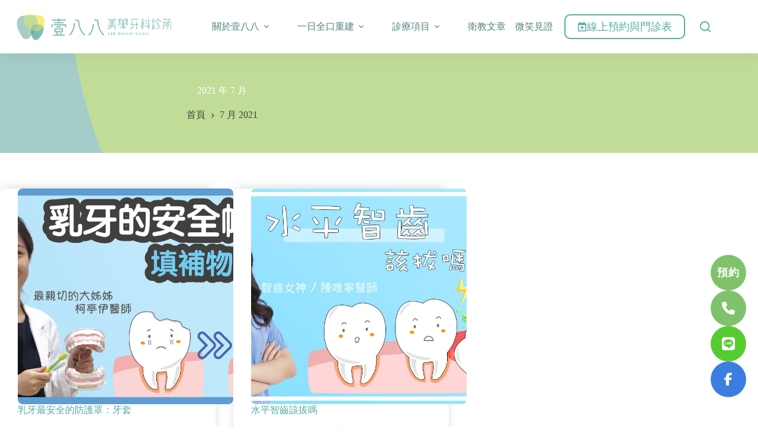

--- FILE ---
content_type: text/html; charset=UTF-8
request_url: https://188dental.com/2021/07/
body_size: 20002
content:
<!doctype html>
<html lang="zh-TW">
<head>
	
	<meta charset="UTF-8">
	<meta name="viewport" content="width=device-width, initial-scale=1, maximum-scale=5, viewport-fit=cover">
	<link rel="profile" href="https://gmpg.org/xfn/11">

	<title>2021 年 7 月 &#8211; 壹八八美學牙科診所</title>
<meta name='robots' content='max-image-preview:large, max-snippet:-1, max-video-preview:-1' />
<meta property="og:title" content="2021 年 7 月 &#8211; 壹八八美學牙科診所">
<meta property="og:type" content="website">
<meta property="og:locale" content="zh_TW">
<meta property="og:site_name" content="壹八八美學牙科診所">
<meta name="twitter:card" content="summary_large_image">
<link rel='dns-prefetch' href='//www.googletagmanager.com' />

<link rel='dns-prefetch' href='//use.fontawesome.com' />
<link rel="alternate" type="application/rss+xml" title="訂閱《壹八八美學牙科診所》&raquo; 資訊提供" href="https://188dental.com/feed/" />
<link rel="alternate" type="application/rss+xml" title="訂閱《壹八八美學牙科診所》&raquo; 留言的資訊提供" href="https://188dental.com/comments/feed/" />
<style id='wp-img-auto-sizes-contain-inline-css'>
img:is([sizes=auto i],[sizes^="auto," i]){contain-intrinsic-size:3000px 1500px}
/*# sourceURL=wp-img-auto-sizes-contain-inline-css */
</style>
<link rel='stylesheet' id='blocksy-dynamic-global-css' href='https://188dental.com/wp-content/uploads/blocksy/css/global.css?ver=25633' media='all' />
<link rel='stylesheet' id='wp-block-library-css' href='https://188dental.com/wp-includes/css/dist/block-library/style.min.css?ver=6.9' media='all' />
<style id='font-awesome-svg-styles-default-inline-css'>
.svg-inline--fa {
  display: inline-block;
  height: 1em;
  overflow: visible;
  vertical-align: -.125em;
}
/*# sourceURL=font-awesome-svg-styles-default-inline-css */
</style>
<link rel='stylesheet' id='font-awesome-svg-styles-css' href='https://188dental.com/wp-content/uploads/font-awesome/v6.5.2/css/svg-with-js.css' media='all' />
<style id='font-awesome-svg-styles-inline-css'>
   .wp-block-font-awesome-icon svg::before,
   .wp-rich-text-font-awesome-icon svg::before {content: unset;}
/*# sourceURL=font-awesome-svg-styles-inline-css */
</style>
<style id='global-styles-inline-css'>
:root{--wp--preset--aspect-ratio--square: 1;--wp--preset--aspect-ratio--4-3: 4/3;--wp--preset--aspect-ratio--3-4: 3/4;--wp--preset--aspect-ratio--3-2: 3/2;--wp--preset--aspect-ratio--2-3: 2/3;--wp--preset--aspect-ratio--16-9: 16/9;--wp--preset--aspect-ratio--9-16: 9/16;--wp--preset--color--black: #000000;--wp--preset--color--cyan-bluish-gray: #abb8c3;--wp--preset--color--white: #ffffff;--wp--preset--color--pale-pink: #f78da7;--wp--preset--color--vivid-red: #cf2e2e;--wp--preset--color--luminous-vivid-orange: #ff6900;--wp--preset--color--luminous-vivid-amber: #fcb900;--wp--preset--color--light-green-cyan: #7bdcb5;--wp--preset--color--vivid-green-cyan: #00d084;--wp--preset--color--pale-cyan-blue: #8ed1fc;--wp--preset--color--vivid-cyan-blue: #0693e3;--wp--preset--color--vivid-purple: #9b51e0;--wp--preset--color--palette-color-1: var(--theme-palette-color-1, #53ada4);--wp--preset--color--palette-color-2: var(--theme-palette-color-2, #a8cdc6);--wp--preset--color--palette-color-3: var(--theme-palette-color-3, #44403f);--wp--preset--color--palette-color-4: var(--theme-palette-color-4, #55aca3);--wp--preset--color--palette-color-5: var(--theme-palette-color-5, #ffe979);--wp--preset--color--palette-color-6: var(--theme-palette-color-6, #bfdc99);--wp--preset--color--palette-color-7: var(--theme-palette-color-7, #f7f8f6);--wp--preset--color--palette-color-8: var(--theme-palette-color-8, #ffffff);--wp--preset--gradient--vivid-cyan-blue-to-vivid-purple: linear-gradient(135deg,rgb(6,147,227) 0%,rgb(155,81,224) 100%);--wp--preset--gradient--light-green-cyan-to-vivid-green-cyan: linear-gradient(135deg,rgb(122,220,180) 0%,rgb(0,208,130) 100%);--wp--preset--gradient--luminous-vivid-amber-to-luminous-vivid-orange: linear-gradient(135deg,rgb(252,185,0) 0%,rgb(255,105,0) 100%);--wp--preset--gradient--luminous-vivid-orange-to-vivid-red: linear-gradient(135deg,rgb(255,105,0) 0%,rgb(207,46,46) 100%);--wp--preset--gradient--very-light-gray-to-cyan-bluish-gray: linear-gradient(135deg,rgb(238,238,238) 0%,rgb(169,184,195) 100%);--wp--preset--gradient--cool-to-warm-spectrum: linear-gradient(135deg,rgb(74,234,220) 0%,rgb(151,120,209) 20%,rgb(207,42,186) 40%,rgb(238,44,130) 60%,rgb(251,105,98) 80%,rgb(254,248,76) 100%);--wp--preset--gradient--blush-light-purple: linear-gradient(135deg,rgb(255,206,236) 0%,rgb(152,150,240) 100%);--wp--preset--gradient--blush-bordeaux: linear-gradient(135deg,rgb(254,205,165) 0%,rgb(254,45,45) 50%,rgb(107,0,62) 100%);--wp--preset--gradient--luminous-dusk: linear-gradient(135deg,rgb(255,203,112) 0%,rgb(199,81,192) 50%,rgb(65,88,208) 100%);--wp--preset--gradient--pale-ocean: linear-gradient(135deg,rgb(255,245,203) 0%,rgb(182,227,212) 50%,rgb(51,167,181) 100%);--wp--preset--gradient--electric-grass: linear-gradient(135deg,rgb(202,248,128) 0%,rgb(113,206,126) 100%);--wp--preset--gradient--midnight: linear-gradient(135deg,rgb(2,3,129) 0%,rgb(40,116,252) 100%);--wp--preset--gradient--juicy-peach: linear-gradient(to right, #ffecd2 0%, #fcb69f 100%);--wp--preset--gradient--young-passion: linear-gradient(to right, #ff8177 0%, #ff867a 0%, #ff8c7f 21%, #f99185 52%, #cf556c 78%, #b12a5b 100%);--wp--preset--gradient--true-sunset: linear-gradient(to right, #fa709a 0%, #fee140 100%);--wp--preset--gradient--morpheus-den: linear-gradient(to top, #30cfd0 0%, #330867 100%);--wp--preset--gradient--plum-plate: linear-gradient(135deg, #667eea 0%, #764ba2 100%);--wp--preset--gradient--aqua-splash: linear-gradient(15deg, #13547a 0%, #80d0c7 100%);--wp--preset--gradient--love-kiss: linear-gradient(to top, #ff0844 0%, #ffb199 100%);--wp--preset--gradient--new-retrowave: linear-gradient(to top, #3b41c5 0%, #a981bb 49%, #ffc8a9 100%);--wp--preset--gradient--plum-bath: linear-gradient(to top, #cc208e 0%, #6713d2 100%);--wp--preset--gradient--high-flight: linear-gradient(to right, #0acffe 0%, #495aff 100%);--wp--preset--gradient--teen-party: linear-gradient(-225deg, #FF057C 0%, #8D0B93 50%, #321575 100%);--wp--preset--gradient--fabled-sunset: linear-gradient(-225deg, #231557 0%, #44107A 29%, #FF1361 67%, #FFF800 100%);--wp--preset--gradient--arielle-smile: radial-gradient(circle 248px at center, #16d9e3 0%, #30c7ec 47%, #46aef7 100%);--wp--preset--gradient--itmeo-branding: linear-gradient(180deg, #2af598 0%, #009efd 100%);--wp--preset--gradient--deep-blue: linear-gradient(to right, #6a11cb 0%, #2575fc 100%);--wp--preset--gradient--strong-bliss: linear-gradient(to right, #f78ca0 0%, #f9748f 19%, #fd868c 60%, #fe9a8b 100%);--wp--preset--gradient--sweet-period: linear-gradient(to top, #3f51b1 0%, #5a55ae 13%, #7b5fac 25%, #8f6aae 38%, #a86aa4 50%, #cc6b8e 62%, #f18271 75%, #f3a469 87%, #f7c978 100%);--wp--preset--gradient--purple-division: linear-gradient(to top, #7028e4 0%, #e5b2ca 100%);--wp--preset--gradient--cold-evening: linear-gradient(to top, #0c3483 0%, #a2b6df 100%, #6b8cce 100%, #a2b6df 100%);--wp--preset--gradient--mountain-rock: linear-gradient(to right, #868f96 0%, #596164 100%);--wp--preset--gradient--desert-hump: linear-gradient(to top, #c79081 0%, #dfa579 100%);--wp--preset--gradient--ethernal-constance: linear-gradient(to top, #09203f 0%, #537895 100%);--wp--preset--gradient--happy-memories: linear-gradient(-60deg, #ff5858 0%, #f09819 100%);--wp--preset--gradient--grown-early: linear-gradient(to top, #0ba360 0%, #3cba92 100%);--wp--preset--gradient--morning-salad: linear-gradient(-225deg, #B7F8DB 0%, #50A7C2 100%);--wp--preset--gradient--night-call: linear-gradient(-225deg, #AC32E4 0%, #7918F2 48%, #4801FF 100%);--wp--preset--gradient--mind-crawl: linear-gradient(-225deg, #473B7B 0%, #3584A7 51%, #30D2BE 100%);--wp--preset--gradient--angel-care: linear-gradient(-225deg, #FFE29F 0%, #FFA99F 48%, #FF719A 100%);--wp--preset--gradient--juicy-cake: linear-gradient(to top, #e14fad 0%, #f9d423 100%);--wp--preset--gradient--rich-metal: linear-gradient(to right, #d7d2cc 0%, #304352 100%);--wp--preset--gradient--mole-hall: linear-gradient(-20deg, #616161 0%, #9bc5c3 100%);--wp--preset--gradient--cloudy-knoxville: linear-gradient(120deg, #fdfbfb 0%, #ebedee 100%);--wp--preset--gradient--soft-grass: linear-gradient(to top, #c1dfc4 0%, #deecdd 100%);--wp--preset--gradient--saint-petersburg: linear-gradient(135deg, #f5f7fa 0%, #c3cfe2 100%);--wp--preset--gradient--everlasting-sky: linear-gradient(135deg, #fdfcfb 0%, #e2d1c3 100%);--wp--preset--gradient--kind-steel: linear-gradient(-20deg, #e9defa 0%, #fbfcdb 100%);--wp--preset--gradient--over-sun: linear-gradient(60deg, #abecd6 0%, #fbed96 100%);--wp--preset--gradient--premium-white: linear-gradient(to top, #d5d4d0 0%, #d5d4d0 1%, #eeeeec 31%, #efeeec 75%, #e9e9e7 100%);--wp--preset--gradient--clean-mirror: linear-gradient(45deg, #93a5cf 0%, #e4efe9 100%);--wp--preset--gradient--wild-apple: linear-gradient(to top, #d299c2 0%, #fef9d7 100%);--wp--preset--gradient--snow-again: linear-gradient(to top, #e6e9f0 0%, #eef1f5 100%);--wp--preset--gradient--confident-cloud: linear-gradient(to top, #dad4ec 0%, #dad4ec 1%, #f3e7e9 100%);--wp--preset--gradient--glass-water: linear-gradient(to top, #dfe9f3 0%, white 100%);--wp--preset--gradient--perfect-white: linear-gradient(-225deg, #E3FDF5 0%, #FFE6FA 100%);--wp--preset--font-size--small: 13px;--wp--preset--font-size--medium: 20px;--wp--preset--font-size--large: clamp(22px, 1.375rem + ((1vw - 3.2px) * 0.625), 30px);--wp--preset--font-size--x-large: clamp(30px, 1.875rem + ((1vw - 3.2px) * 1.563), 50px);--wp--preset--font-size--xx-large: clamp(45px, 2.813rem + ((1vw - 3.2px) * 2.734), 80px);--wp--preset--spacing--20: 0.44rem;--wp--preset--spacing--30: 0.67rem;--wp--preset--spacing--40: 1rem;--wp--preset--spacing--50: 1.5rem;--wp--preset--spacing--60: 2.25rem;--wp--preset--spacing--70: 3.38rem;--wp--preset--spacing--80: 5.06rem;--wp--preset--shadow--natural: 6px 6px 9px rgba(0, 0, 0, 0.2);--wp--preset--shadow--deep: 12px 12px 50px rgba(0, 0, 0, 0.4);--wp--preset--shadow--sharp: 6px 6px 0px rgba(0, 0, 0, 0.2);--wp--preset--shadow--outlined: 6px 6px 0px -3px rgb(255, 255, 255), 6px 6px rgb(0, 0, 0);--wp--preset--shadow--crisp: 6px 6px 0px rgb(0, 0, 0);}:root { --wp--style--global--content-size: var(--theme-block-max-width);--wp--style--global--wide-size: var(--theme-block-wide-max-width); }:where(body) { margin: 0; }.wp-site-blocks > .alignleft { float: left; margin-right: 2em; }.wp-site-blocks > .alignright { float: right; margin-left: 2em; }.wp-site-blocks > .aligncenter { justify-content: center; margin-left: auto; margin-right: auto; }:where(.wp-site-blocks) > * { margin-block-start: var(--theme-content-spacing); margin-block-end: 0; }:where(.wp-site-blocks) > :first-child { margin-block-start: 0; }:where(.wp-site-blocks) > :last-child { margin-block-end: 0; }:root { --wp--style--block-gap: var(--theme-content-spacing); }:root :where(.is-layout-flow) > :first-child{margin-block-start: 0;}:root :where(.is-layout-flow) > :last-child{margin-block-end: 0;}:root :where(.is-layout-flow) > *{margin-block-start: var(--theme-content-spacing);margin-block-end: 0;}:root :where(.is-layout-constrained) > :first-child{margin-block-start: 0;}:root :where(.is-layout-constrained) > :last-child{margin-block-end: 0;}:root :where(.is-layout-constrained) > *{margin-block-start: var(--theme-content-spacing);margin-block-end: 0;}:root :where(.is-layout-flex){gap: var(--theme-content-spacing);}:root :where(.is-layout-grid){gap: var(--theme-content-spacing);}.is-layout-flow > .alignleft{float: left;margin-inline-start: 0;margin-inline-end: 2em;}.is-layout-flow > .alignright{float: right;margin-inline-start: 2em;margin-inline-end: 0;}.is-layout-flow > .aligncenter{margin-left: auto !important;margin-right: auto !important;}.is-layout-constrained > .alignleft{float: left;margin-inline-start: 0;margin-inline-end: 2em;}.is-layout-constrained > .alignright{float: right;margin-inline-start: 2em;margin-inline-end: 0;}.is-layout-constrained > .aligncenter{margin-left: auto !important;margin-right: auto !important;}.is-layout-constrained > :where(:not(.alignleft):not(.alignright):not(.alignfull)){max-width: var(--wp--style--global--content-size);margin-left: auto !important;margin-right: auto !important;}.is-layout-constrained > .alignwide{max-width: var(--wp--style--global--wide-size);}body .is-layout-flex{display: flex;}.is-layout-flex{flex-wrap: wrap;align-items: center;}.is-layout-flex > :is(*, div){margin: 0;}body .is-layout-grid{display: grid;}.is-layout-grid > :is(*, div){margin: 0;}body{padding-top: 0px;padding-right: 0px;padding-bottom: 0px;padding-left: 0px;}:root :where(.wp-element-button, .wp-block-button__link){font-style: inherit;font-weight: inherit;letter-spacing: inherit;text-transform: inherit;}.has-black-color{color: var(--wp--preset--color--black) !important;}.has-cyan-bluish-gray-color{color: var(--wp--preset--color--cyan-bluish-gray) !important;}.has-white-color{color: var(--wp--preset--color--white) !important;}.has-pale-pink-color{color: var(--wp--preset--color--pale-pink) !important;}.has-vivid-red-color{color: var(--wp--preset--color--vivid-red) !important;}.has-luminous-vivid-orange-color{color: var(--wp--preset--color--luminous-vivid-orange) !important;}.has-luminous-vivid-amber-color{color: var(--wp--preset--color--luminous-vivid-amber) !important;}.has-light-green-cyan-color{color: var(--wp--preset--color--light-green-cyan) !important;}.has-vivid-green-cyan-color{color: var(--wp--preset--color--vivid-green-cyan) !important;}.has-pale-cyan-blue-color{color: var(--wp--preset--color--pale-cyan-blue) !important;}.has-vivid-cyan-blue-color{color: var(--wp--preset--color--vivid-cyan-blue) !important;}.has-vivid-purple-color{color: var(--wp--preset--color--vivid-purple) !important;}.has-palette-color-1-color{color: var(--wp--preset--color--palette-color-1) !important;}.has-palette-color-2-color{color: var(--wp--preset--color--palette-color-2) !important;}.has-palette-color-3-color{color: var(--wp--preset--color--palette-color-3) !important;}.has-palette-color-4-color{color: var(--wp--preset--color--palette-color-4) !important;}.has-palette-color-5-color{color: var(--wp--preset--color--palette-color-5) !important;}.has-palette-color-6-color{color: var(--wp--preset--color--palette-color-6) !important;}.has-palette-color-7-color{color: var(--wp--preset--color--palette-color-7) !important;}.has-palette-color-8-color{color: var(--wp--preset--color--palette-color-8) !important;}.has-black-background-color{background-color: var(--wp--preset--color--black) !important;}.has-cyan-bluish-gray-background-color{background-color: var(--wp--preset--color--cyan-bluish-gray) !important;}.has-white-background-color{background-color: var(--wp--preset--color--white) !important;}.has-pale-pink-background-color{background-color: var(--wp--preset--color--pale-pink) !important;}.has-vivid-red-background-color{background-color: var(--wp--preset--color--vivid-red) !important;}.has-luminous-vivid-orange-background-color{background-color: var(--wp--preset--color--luminous-vivid-orange) !important;}.has-luminous-vivid-amber-background-color{background-color: var(--wp--preset--color--luminous-vivid-amber) !important;}.has-light-green-cyan-background-color{background-color: var(--wp--preset--color--light-green-cyan) !important;}.has-vivid-green-cyan-background-color{background-color: var(--wp--preset--color--vivid-green-cyan) !important;}.has-pale-cyan-blue-background-color{background-color: var(--wp--preset--color--pale-cyan-blue) !important;}.has-vivid-cyan-blue-background-color{background-color: var(--wp--preset--color--vivid-cyan-blue) !important;}.has-vivid-purple-background-color{background-color: var(--wp--preset--color--vivid-purple) !important;}.has-palette-color-1-background-color{background-color: var(--wp--preset--color--palette-color-1) !important;}.has-palette-color-2-background-color{background-color: var(--wp--preset--color--palette-color-2) !important;}.has-palette-color-3-background-color{background-color: var(--wp--preset--color--palette-color-3) !important;}.has-palette-color-4-background-color{background-color: var(--wp--preset--color--palette-color-4) !important;}.has-palette-color-5-background-color{background-color: var(--wp--preset--color--palette-color-5) !important;}.has-palette-color-6-background-color{background-color: var(--wp--preset--color--palette-color-6) !important;}.has-palette-color-7-background-color{background-color: var(--wp--preset--color--palette-color-7) !important;}.has-palette-color-8-background-color{background-color: var(--wp--preset--color--palette-color-8) !important;}.has-black-border-color{border-color: var(--wp--preset--color--black) !important;}.has-cyan-bluish-gray-border-color{border-color: var(--wp--preset--color--cyan-bluish-gray) !important;}.has-white-border-color{border-color: var(--wp--preset--color--white) !important;}.has-pale-pink-border-color{border-color: var(--wp--preset--color--pale-pink) !important;}.has-vivid-red-border-color{border-color: var(--wp--preset--color--vivid-red) !important;}.has-luminous-vivid-orange-border-color{border-color: var(--wp--preset--color--luminous-vivid-orange) !important;}.has-luminous-vivid-amber-border-color{border-color: var(--wp--preset--color--luminous-vivid-amber) !important;}.has-light-green-cyan-border-color{border-color: var(--wp--preset--color--light-green-cyan) !important;}.has-vivid-green-cyan-border-color{border-color: var(--wp--preset--color--vivid-green-cyan) !important;}.has-pale-cyan-blue-border-color{border-color: var(--wp--preset--color--pale-cyan-blue) !important;}.has-vivid-cyan-blue-border-color{border-color: var(--wp--preset--color--vivid-cyan-blue) !important;}.has-vivid-purple-border-color{border-color: var(--wp--preset--color--vivid-purple) !important;}.has-palette-color-1-border-color{border-color: var(--wp--preset--color--palette-color-1) !important;}.has-palette-color-2-border-color{border-color: var(--wp--preset--color--palette-color-2) !important;}.has-palette-color-3-border-color{border-color: var(--wp--preset--color--palette-color-3) !important;}.has-palette-color-4-border-color{border-color: var(--wp--preset--color--palette-color-4) !important;}.has-palette-color-5-border-color{border-color: var(--wp--preset--color--palette-color-5) !important;}.has-palette-color-6-border-color{border-color: var(--wp--preset--color--palette-color-6) !important;}.has-palette-color-7-border-color{border-color: var(--wp--preset--color--palette-color-7) !important;}.has-palette-color-8-border-color{border-color: var(--wp--preset--color--palette-color-8) !important;}.has-vivid-cyan-blue-to-vivid-purple-gradient-background{background: var(--wp--preset--gradient--vivid-cyan-blue-to-vivid-purple) !important;}.has-light-green-cyan-to-vivid-green-cyan-gradient-background{background: var(--wp--preset--gradient--light-green-cyan-to-vivid-green-cyan) !important;}.has-luminous-vivid-amber-to-luminous-vivid-orange-gradient-background{background: var(--wp--preset--gradient--luminous-vivid-amber-to-luminous-vivid-orange) !important;}.has-luminous-vivid-orange-to-vivid-red-gradient-background{background: var(--wp--preset--gradient--luminous-vivid-orange-to-vivid-red) !important;}.has-very-light-gray-to-cyan-bluish-gray-gradient-background{background: var(--wp--preset--gradient--very-light-gray-to-cyan-bluish-gray) !important;}.has-cool-to-warm-spectrum-gradient-background{background: var(--wp--preset--gradient--cool-to-warm-spectrum) !important;}.has-blush-light-purple-gradient-background{background: var(--wp--preset--gradient--blush-light-purple) !important;}.has-blush-bordeaux-gradient-background{background: var(--wp--preset--gradient--blush-bordeaux) !important;}.has-luminous-dusk-gradient-background{background: var(--wp--preset--gradient--luminous-dusk) !important;}.has-pale-ocean-gradient-background{background: var(--wp--preset--gradient--pale-ocean) !important;}.has-electric-grass-gradient-background{background: var(--wp--preset--gradient--electric-grass) !important;}.has-midnight-gradient-background{background: var(--wp--preset--gradient--midnight) !important;}.has-juicy-peach-gradient-background{background: var(--wp--preset--gradient--juicy-peach) !important;}.has-young-passion-gradient-background{background: var(--wp--preset--gradient--young-passion) !important;}.has-true-sunset-gradient-background{background: var(--wp--preset--gradient--true-sunset) !important;}.has-morpheus-den-gradient-background{background: var(--wp--preset--gradient--morpheus-den) !important;}.has-plum-plate-gradient-background{background: var(--wp--preset--gradient--plum-plate) !important;}.has-aqua-splash-gradient-background{background: var(--wp--preset--gradient--aqua-splash) !important;}.has-love-kiss-gradient-background{background: var(--wp--preset--gradient--love-kiss) !important;}.has-new-retrowave-gradient-background{background: var(--wp--preset--gradient--new-retrowave) !important;}.has-plum-bath-gradient-background{background: var(--wp--preset--gradient--plum-bath) !important;}.has-high-flight-gradient-background{background: var(--wp--preset--gradient--high-flight) !important;}.has-teen-party-gradient-background{background: var(--wp--preset--gradient--teen-party) !important;}.has-fabled-sunset-gradient-background{background: var(--wp--preset--gradient--fabled-sunset) !important;}.has-arielle-smile-gradient-background{background: var(--wp--preset--gradient--arielle-smile) !important;}.has-itmeo-branding-gradient-background{background: var(--wp--preset--gradient--itmeo-branding) !important;}.has-deep-blue-gradient-background{background: var(--wp--preset--gradient--deep-blue) !important;}.has-strong-bliss-gradient-background{background: var(--wp--preset--gradient--strong-bliss) !important;}.has-sweet-period-gradient-background{background: var(--wp--preset--gradient--sweet-period) !important;}.has-purple-division-gradient-background{background: var(--wp--preset--gradient--purple-division) !important;}.has-cold-evening-gradient-background{background: var(--wp--preset--gradient--cold-evening) !important;}.has-mountain-rock-gradient-background{background: var(--wp--preset--gradient--mountain-rock) !important;}.has-desert-hump-gradient-background{background: var(--wp--preset--gradient--desert-hump) !important;}.has-ethernal-constance-gradient-background{background: var(--wp--preset--gradient--ethernal-constance) !important;}.has-happy-memories-gradient-background{background: var(--wp--preset--gradient--happy-memories) !important;}.has-grown-early-gradient-background{background: var(--wp--preset--gradient--grown-early) !important;}.has-morning-salad-gradient-background{background: var(--wp--preset--gradient--morning-salad) !important;}.has-night-call-gradient-background{background: var(--wp--preset--gradient--night-call) !important;}.has-mind-crawl-gradient-background{background: var(--wp--preset--gradient--mind-crawl) !important;}.has-angel-care-gradient-background{background: var(--wp--preset--gradient--angel-care) !important;}.has-juicy-cake-gradient-background{background: var(--wp--preset--gradient--juicy-cake) !important;}.has-rich-metal-gradient-background{background: var(--wp--preset--gradient--rich-metal) !important;}.has-mole-hall-gradient-background{background: var(--wp--preset--gradient--mole-hall) !important;}.has-cloudy-knoxville-gradient-background{background: var(--wp--preset--gradient--cloudy-knoxville) !important;}.has-soft-grass-gradient-background{background: var(--wp--preset--gradient--soft-grass) !important;}.has-saint-petersburg-gradient-background{background: var(--wp--preset--gradient--saint-petersburg) !important;}.has-everlasting-sky-gradient-background{background: var(--wp--preset--gradient--everlasting-sky) !important;}.has-kind-steel-gradient-background{background: var(--wp--preset--gradient--kind-steel) !important;}.has-over-sun-gradient-background{background: var(--wp--preset--gradient--over-sun) !important;}.has-premium-white-gradient-background{background: var(--wp--preset--gradient--premium-white) !important;}.has-clean-mirror-gradient-background{background: var(--wp--preset--gradient--clean-mirror) !important;}.has-wild-apple-gradient-background{background: var(--wp--preset--gradient--wild-apple) !important;}.has-snow-again-gradient-background{background: var(--wp--preset--gradient--snow-again) !important;}.has-confident-cloud-gradient-background{background: var(--wp--preset--gradient--confident-cloud) !important;}.has-glass-water-gradient-background{background: var(--wp--preset--gradient--glass-water) !important;}.has-perfect-white-gradient-background{background: var(--wp--preset--gradient--perfect-white) !important;}.has-small-font-size{font-size: var(--wp--preset--font-size--small) !important;}.has-medium-font-size{font-size: var(--wp--preset--font-size--medium) !important;}.has-large-font-size{font-size: var(--wp--preset--font-size--large) !important;}.has-x-large-font-size{font-size: var(--wp--preset--font-size--x-large) !important;}.has-xx-large-font-size{font-size: var(--wp--preset--font-size--xx-large) !important;}
:root :where(.wp-block-pullquote){font-size: clamp(0.984em, 0.984rem + ((1vw - 0.2em) * 0.645), 1.5em);line-height: 1.6;}
/*# sourceURL=global-styles-inline-css */
</style>
<link rel='stylesheet' id='ez-toc-css' href='https://188dental.com/wp-content/plugins/easy-table-of-contents/assets/css/screen.min.css?ver=2.0.75' media='all' />
<style id='ez-toc-inline-css'>
div#ez-toc-container .ez-toc-title {font-size: 120%;}div#ez-toc-container .ez-toc-title {font-weight: 500;}div#ez-toc-container ul li , div#ez-toc-container ul li a {font-size: 95%;}div#ez-toc-container ul li , div#ez-toc-container ul li a {font-weight: 500;}div#ez-toc-container nav ul ul li {font-size: 90%;}
.ez-toc-container-direction {direction: ltr;}.ez-toc-counter ul{counter-reset: item ;}.ez-toc-counter nav ul li a::before {content: counters(item, '.', decimal) '. ';display: inline-block;counter-increment: item;flex-grow: 0;flex-shrink: 0;margin-right: .2em; float: left; }.ez-toc-widget-direction {direction: ltr;}.ez-toc-widget-container ul{counter-reset: item ;}.ez-toc-widget-container nav ul li a::before {content: counters(item, '.', decimal) '. ';display: inline-block;counter-increment: item;flex-grow: 0;flex-shrink: 0;margin-right: .2em; float: left; }
/*# sourceURL=ez-toc-inline-css */
</style>
<link rel='stylesheet' id='parent-style-css' href='https://188dental.com/wp-content/themes/blocksy/style.css?ver=6.9' media='all' />

<link rel='stylesheet' id='ct-main-styles-css' href='https://188dental.com/wp-content/themes/blocksy/static/bundle/main.min.css?ver=2.1.23' media='all' />
<link rel='stylesheet' id='ct-page-title-styles-css' href='https://188dental.com/wp-content/themes/blocksy/static/bundle/page-title.min.css?ver=2.1.23' media='all' />
<link rel='stylesheet' id='ct-elementor-styles-css' href='https://188dental.com/wp-content/themes/blocksy/static/bundle/elementor-frontend.min.css?ver=2.1.23' media='all' />
<link rel='stylesheet' id='ct-wpforms-styles-css' href='https://188dental.com/wp-content/themes/blocksy/static/bundle/wpforms.min.css?ver=2.1.23' media='all' />
<link rel='stylesheet' id='font-awesome-official-css' href='https://use.fontawesome.com/releases/v6.5.2/css/all.css' media='all' integrity="sha384-PPIZEGYM1v8zp5Py7UjFb79S58UeqCL9pYVnVPURKEqvioPROaVAJKKLzvH2rDnI" crossorigin="anonymous" />
<link rel='stylesheet' id='tablepress-default-css' href='https://188dental.com/wp-content/tablepress-combined.min.css?ver=9' media='all' />
<link rel='stylesheet' id='elementor-frontend-css' href='https://188dental.com/wp-content/plugins/elementor/assets/css/frontend.min.css?ver=3.30.4' media='all' />
<link rel='stylesheet' id='elementor-post-5396-css' href='https://188dental.com/wp-content/uploads/elementor/css/post-5396.css?ver=1760289376' media='all' />
<link rel='stylesheet' id='font-awesome-5-all-css' href='https://188dental.com/wp-content/plugins/elementor/assets/lib/font-awesome/css/all.min.css?ver=3.30.4' media='all' />
<link rel='stylesheet' id='font-awesome-4-shim-css' href='https://188dental.com/wp-content/plugins/elementor/assets/lib/font-awesome/css/v4-shims.min.css?ver=3.30.4' media='all' />
<link rel='stylesheet' id='font-awesome-official-v4shim-css' href='https://use.fontawesome.com/releases/v6.5.2/css/v4-shims.css' media='all' integrity="sha384-XyvK/kKwgVW+fuRkusfLgfhAMuaxLPSOY8W7wj8tUkf0Nr2WGHniPmpdu+cmPS5n" crossorigin="anonymous" />
<link rel='stylesheet' id='elementor-gf-local-roboto-css' href='https://188dental.com/wp-content/uploads/elementor/google-fonts/css/roboto.css?ver=1742291014' media='all' />
<link rel='stylesheet' id='elementor-gf-local-robotoslab-css' href='https://188dental.com/wp-content/uploads/elementor/google-fonts/css/robotoslab.css?ver=1742291015' media='all' />
<script src="https://188dental.com/wp-includes/js/jquery/jquery.min.js?ver=3.7.1" id="jquery-core-js"></script>
<script src="https://188dental.com/wp-includes/js/jquery/jquery-migrate.min.js?ver=3.4.1" id="jquery-migrate-js"></script>
<script src="https://188dental.com/wp-content/plugins/elementor/assets/lib/font-awesome/js/v4-shims.min.js?ver=3.30.4" id="font-awesome-4-shim-js"></script>

<!-- Google tag (gtag.js) snippet added by Site Kit -->
<!-- Google Analytics snippet added by Site Kit -->
<script src="https://www.googletagmanager.com/gtag/js?id=G-PNE2TNQW1F" id="google_gtagjs-js" async></script>
<script id="google_gtagjs-js-after">
window.dataLayer = window.dataLayer || [];function gtag(){dataLayer.push(arguments);}
gtag("set","linker",{"domains":["188dental.com"]});
gtag("js", new Date());
gtag("set", "developer_id.dZTNiMT", true);
gtag("config", "G-PNE2TNQW1F");
//# sourceURL=google_gtagjs-js-after
</script>
<link rel="https://api.w.org/" href="https://188dental.com/wp-json/" /><link rel="EditURI" type="application/rsd+xml" title="RSD" href="https://188dental.com/xmlrpc.php?rsd" />
<meta name="generator" content="WordPress 6.9" />
<meta name="generator" content="Site Kit by Google 1.170.0" /><noscript><link rel='stylesheet' href='https://188dental.com/wp-content/themes/blocksy/static/bundle/no-scripts.min.css' type='text/css'></noscript>
<meta name="generator" content="Elementor 3.30.4; features: e_font_icon_svg, additional_custom_breakpoints; settings: css_print_method-external, google_font-enabled, font_display-auto">
<!-- Meta Pixel Code -->
<script>
!function(f,b,e,v,n,t,s)
{if(f.fbq)return;n=f.fbq=function(){n.callMethod?
n.callMethod.apply(n,arguments):n.queue.push(arguments)};
if(!f._fbq)f._fbq=n;n.push=n;n.loaded=!0;n.version='2.0';
n.queue=[];t=b.createElement(e);t.async=!0;
t.src=v;s=b.getElementsByTagName(e)[0];
s.parentNode.insertBefore(t,s)}(window, document,'script',
'https://connect.facebook.net/en_US/fbevents.js');
fbq('init', '1165530361408799');
fbq('track', 'PageView');
</script>
<noscript><img height="1" width="1" style="display:none"
src="https://www.facebook.com/tr?id=1165530361408799&ev=PageView&noscript=1"
/></noscript>
<!-- End Meta Pixel Code -->			<style>
				.e-con.e-parent:nth-of-type(n+4):not(.e-lazyloaded):not(.e-no-lazyload),
				.e-con.e-parent:nth-of-type(n+4):not(.e-lazyloaded):not(.e-no-lazyload) * {
					background-image: none !important;
				}
				@media screen and (max-height: 1024px) {
					.e-con.e-parent:nth-of-type(n+3):not(.e-lazyloaded):not(.e-no-lazyload),
					.e-con.e-parent:nth-of-type(n+3):not(.e-lazyloaded):not(.e-no-lazyload) * {
						background-image: none !important;
					}
				}
				@media screen and (max-height: 640px) {
					.e-con.e-parent:nth-of-type(n+2):not(.e-lazyloaded):not(.e-no-lazyload),
					.e-con.e-parent:nth-of-type(n+2):not(.e-lazyloaded):not(.e-no-lazyload) * {
						background-image: none !important;
					}
				}
			</style>
			<!-- Google Tag Manager -->
<script>(function(w,d,s,l,i){w[l]=w[l]||[];w[l].push({'gtm.start':
new Date().getTime(),event:'gtm.js'});var f=d.getElementsByTagName(s)[0],
j=d.createElement(s),dl=l!='dataLayer'?'&l='+l:'';j.async=true;j.src=
'https://www.googletagmanager.com/gtm.js?id='+i+dl;f.parentNode.insertBefore(j,f);
})(window,document,'script','dataLayer','GTM-KLZQMF4');</script>
<!-- End Google Tag Manager --><link rel="icon" href="https://188dental.com/wp-content/uploads/2024/05/cropped-favicon-32x32.png" sizes="32x32" />
<link rel="icon" href="https://188dental.com/wp-content/uploads/2024/05/cropped-favicon-192x192.png" sizes="192x192" />
<link rel="apple-touch-icon" href="https://188dental.com/wp-content/uploads/2024/05/cropped-favicon-180x180.png" />
<meta name="msapplication-TileImage" content="https://188dental.com/wp-content/uploads/2024/05/cropped-favicon-270x270.png" />
		<style id="wp-custom-css">
			.wpforms-field-container fieldset ul {list-style: none;}
.wpforms-field-container label, .wpforms-field-container legend {font-size:18px;}
nav.cat-buttons {display: inline-block; font-size:16px;}
nav.cat-buttons ul, .sub-cat-buttons ul {list-style:none;margin:0 auto; width:100%;text-align:center;gap:5px; justify-content: center; }
nav.cat-buttons ul li, .sub-cat-buttons ul li {display:inline-block;font-size:16px;}
nav.cat-buttons ul li a, nav.cat-buttons ul li a span, .sub-cat-buttons ul li a {display:block;background-color:#98c79e;padding:2px 4px; border-radius:6px;text-decoration:none;color:#fff;}
nav.cat-buttons ul li a:hover, nav.cat-buttons ul li a span:hover, .sub-cat-buttons ul li a:hover {color:#ffe978;}
.sub-cat-buttons ul li {margin: 4px;}
.author-box .ct-media-container {flex: 0 0 100px;
    width: 100px;
    height: 100px;}
@media only screen and (max-width: 680px) {
	.tablepress-id-1 
{font-size: 14px;
    text-wrap: nowrap;
	white-space: nowrap;
    overflow-x: scroll;}
}
/*醫師頁面簡介文字靠左*/
.entry-header .page-description {text-align: left;}
/* Floating CTA container */
.floating-cta{
  position: fixed;
  right: 20px;
  bottom: 50px;
  z-index: 9999;
  display: flex;
  flex-direction: column;
  gap: 10px;
}

/* Base button */
.floating-cta .cta-btn{
  width: 60px;
  height: 60px;
  border-radius: 50%;
  display: flex;
  align-items: center;
  justify-content: center;

  color: #fff;
  text-decoration: none;

  box-shadow: 0 0 0 rgba(0,0,0,0);
  transition: box-shadow .2s ease, transform .2s ease;
}

/* Hover effect */
.floating-cta .cta-btn:hover{
  box-shadow: 0 6px 14px rgba(0,0,0,.18);
  transform: translateY(-2px);
}

/* Colors */
.floating-cta .cta-appointment{ background: #80C26C; }
.floating-cta .cta-phone{ background: #80C26C; }
.floating-cta .cta-line{ background: #57CC32; }
.floating-cta .cta-fb{ background: #3B7EDF; }

/* Icon size (Font Awesome) */
.floating-cta .cta-btn i{
  font-size: 22px;
  line-height: 1;
}

/* Appointment text styling */
.floating-cta .cta-appointment{
  font-size: 18px;
  font-weight: 700;
  letter-spacing: .05em;
}
		</style>
			</head>


<body class="archive date wp-custom-logo wp-embed-responsive wp-theme-blocksy wp-child-theme-blocksy-child eio-default elementor-default elementor-kit-5396 ct-elementor-default-template" data-link="type-2" data-prefix="categories" data-header="type-1:sticky" data-footer="type-1">

<!-- Google Tag Manager (noscript) -->
<noscript><iframe src="https://www.googletagmanager.com/ns.html?id=GTM-KLZQMF4"
height="0" width="0" style="display:none;visibility:hidden"></iframe></noscript>
<!-- End Google Tag Manager (noscript) --><a class="skip-link screen-reader-text" href="#main">跳至主要內容</a><div class="ct-drawer-canvas" data-location="start">
		<div id="search-modal" class="ct-panel" data-behaviour="modal" role="dialog" aria-label="搜尋對話框" inert>
			<div class="ct-panel-actions">
				<button class="ct-toggle-close" data-type="type-1" aria-label="關閉搜尋互動視窗">
					<svg class="ct-icon" width="12" height="12" viewBox="0 0 15 15"><path d="M1 15a1 1 0 01-.71-.29 1 1 0 010-1.41l5.8-5.8-5.8-5.8A1 1 0 011.7.29l5.8 5.8 5.8-5.8a1 1 0 011.41 1.41l-5.8 5.8 5.8 5.8a1 1 0 01-1.41 1.41l-5.8-5.8-5.8 5.8A1 1 0 011 15z"/></svg>				</button>
			</div>

			<div class="ct-panel-content">
				

<form role="search" method="get" class="ct-search-form"  action="https://188dental.com/" aria-haspopup="listbox" data-live-results="thumbs">

	<input 
		type="search" class="modal-field"		placeholder="搜尋"
		value=""
		name="s"
		autocomplete="off"
		title="搜尋..."
		aria-label="搜尋..."
			>

	<div class="ct-search-form-controls">
		
		<button type="submit" class="wp-element-button" data-button="icon" aria-label="搜尋按鈕">
			<svg class="ct-icon ct-search-button-content" aria-hidden="true" width="15" height="15" viewBox="0 0 15 15"><path d="M14.8,13.7L12,11c0.9-1.2,1.5-2.6,1.5-4.2c0-3.7-3-6.8-6.8-6.8S0,3,0,6.8s3,6.8,6.8,6.8c1.6,0,3.1-0.6,4.2-1.5l2.8,2.8c0.1,0.1,0.3,0.2,0.5,0.2s0.4-0.1,0.5-0.2C15.1,14.5,15.1,14,14.8,13.7z M1.5,6.8c0-2.9,2.4-5.2,5.2-5.2S12,3.9,12,6.8S9.6,12,6.8,12S1.5,9.6,1.5,6.8z"/></svg>
			<span class="ct-ajax-loader">
				<svg viewBox="0 0 24 24">
					<circle cx="12" cy="12" r="10" opacity="0.2" fill="none" stroke="currentColor" stroke-miterlimit="10" stroke-width="2"/>

					<path d="m12,2c5.52,0,10,4.48,10,10" fill="none" stroke="currentColor" stroke-linecap="round" stroke-miterlimit="10" stroke-width="2">
						<animateTransform
							attributeName="transform"
							attributeType="XML"
							type="rotate"
							dur="0.6s"
							from="0 12 12"
							to="360 12 12"
							repeatCount="indefinite"
						/>
					</path>
				</svg>
			</span>
		</button>

		
					<input type="hidden" name="ct_post_type" value="post:page">
		
		

		<input type="hidden" value="e5536d3406" class="ct-live-results-nonce">	</div>

			<div class="screen-reader-text" aria-live="polite" role="status">
			找不到符合條件的結果		</div>
	
</form>


			</div>
		</div>

		<div id="offcanvas" class="ct-panel ct-header" data-behaviour="right-side" role="dialog" aria-label="滑入對話框" inert=""><div class="ct-panel-inner">
		<div class="ct-panel-actions">
			
			<button class="ct-toggle-close" data-type="type-3" aria-label="關閉側選單">
				<svg class="ct-icon" width="12" height="12" viewBox="0 0 15 15"><path d="M1 15a1 1 0 01-.71-.29 1 1 0 010-1.41l5.8-5.8-5.8-5.8A1 1 0 011.7.29l5.8 5.8 5.8-5.8a1 1 0 011.41 1.41l-5.8 5.8 5.8 5.8a1 1 0 01-1.41 1.41l-5.8-5.8-5.8 5.8A1 1 0 011 15z"/></svg>
			</button>
		</div>
		<div class="ct-panel-content" data-device="desktop"><div class="ct-panel-content-inner"></div></div><div class="ct-panel-content" data-device="mobile"><div class="ct-panel-content-inner">
<nav
	class="mobile-menu menu-container has-submenu"
	data-id="mobile-menu" data-interaction="click" data-toggle-type="type-1" data-submenu-dots="yes"	aria-label="Main Menu">

	<ul id="menu-main-menu-1" class=""><li class="menu-item menu-item-type-custom menu-item-object-custom menu-item-has-children menu-item-5372"><span class="ct-sub-menu-parent"><a href="#" class="ct-menu-link">關於壹八八</a><button class="ct-toggle-dropdown-mobile" aria-label="展開下拉選單" aria-haspopup="true" aria-expanded="false"><svg class="ct-icon toggle-icon-1" width="15" height="15" viewBox="0 0 15 15" aria-hidden="true"><path d="M3.9,5.1l3.6,3.6l3.6-3.6l1.4,0.7l-5,5l-5-5L3.9,5.1z"/></svg></button></span>
<ul class="sub-menu">
	<li class="menu-item menu-item-type-post_type menu-item-object-page menu-item-6156"><a href="https://188dental.com/brand/" class="ct-menu-link">品牌故事</a></li>
	<li class="menu-item menu-item-type-post_type menu-item-object-page menu-item-8102"><a href="https://188dental.com/vision_and_mission/" class="ct-menu-link">理念願景</a></li>
	<li class="menu-item menu-item-type-post_type menu-item-object-page menu-item-6157"><a href="https://188dental.com/doctors/" class="ct-menu-link">醫師團隊</a></li>
	<li class="menu-item menu-item-type-post_type menu-item-object-page menu-item-6159"><a href="https://188dental.com/infection-control/" class="ct-menu-link">感染控制</a></li>
	<li class="menu-item menu-item-type-post_type menu-item-object-page menu-item-6160"><a href="https://188dental.com/equipment/" class="ct-menu-link">先進設備</a></li>
</ul>
</li>
<li class="menu-item menu-item-type-post_type menu-item-object-page menu-item-has-children menu-item-7970"><span class="ct-sub-menu-parent"><a href="https://188dental.com/all-on-4info/" class="ct-menu-link">一日全口重建</a><button class="ct-toggle-dropdown-mobile" aria-label="展開下拉選單" aria-haspopup="true" aria-expanded="false"><svg class="ct-icon toggle-icon-1" width="15" height="15" viewBox="0 0 15 15" aria-hidden="true"><path d="M3.9,5.1l3.6,3.6l3.6-3.6l1.4,0.7l-5,5l-5-5L3.9,5.1z"/></svg></button></span>
<ul class="sub-menu">
	<li class="menu-item menu-item-type-post_type menu-item-object-page menu-item-5740"><a href="https://188dental.com/all-on-4/" class="ct-menu-link">快速了解</a></li>
	<li class="menu-item menu-item-type-post_type menu-item-object-page menu-item-7320"><a href="https://188dental.com/all-on-4info/" class="ct-menu-link">流程解析</a></li>
	<li class="menu-item menu-item-type-post_type menu-item-object-page menu-item-7461"><a href="https://188dental.com/all-on-4-video/" class="ct-menu-link">影音專區</a></li>
</ul>
</li>
<li class="menu-item menu-item-type-custom menu-item-object-custom menu-item-has-children menu-item-5371"><span class="ct-sub-menu-parent"><a href="#" class="ct-menu-link">診療項目</a><button class="ct-toggle-dropdown-mobile" aria-label="展開下拉選單" aria-haspopup="true" aria-expanded="false"><svg class="ct-icon toggle-icon-1" width="15" height="15" viewBox="0 0 15 15" aria-hidden="true"><path d="M3.9,5.1l3.6,3.6l3.6-3.6l1.4,0.7l-5,5l-5-5L3.9,5.1z"/></svg></button></span>
<ul class="sub-menu">
	<li class="menu-item menu-item-type-post_type menu-item-object-page menu-item-8082"><a href="https://188dental.com/periodontitis/" class="ct-menu-link">牙周病</a></li>
	<li class="menu-item menu-item-type-post_type menu-item-object-page menu-item-5376"><a href="https://188dental.com/all-ceramic-crown/" class="ct-menu-link">全瓷冠</a></li>
	<li class="menu-item menu-item-type-post_type menu-item-object-page menu-item-8083"><a href="https://188dental.com/dental-implant/" class="ct-menu-link">導引式無痛植牙</a></li>
	<li class="menu-item menu-item-type-post_type menu-item-object-page menu-item-5377"><a href="https://188dental.com/cadcam/" class="ct-menu-link">3D 數位齒雕</a></li>
	<li class="menu-item menu-item-type-post_type menu-item-object-page menu-item-5813"><a href="https://188dental.com/onedaysmile-veneer/" class="ct-menu-link">全瓷貼片</a></li>
	<li class="menu-item menu-item-type-post_type menu-item-object-page menu-item-5816"><a href="https://188dental.com/microrootcanal/" class="ct-menu-link">顯微根管</a></li>
	<li class="menu-item menu-item-type-post_type menu-item-object-page menu-item-5820"><a href="https://188dental.com/pedo/" class="ct-menu-link">兒童牙科</a></li>
	<li class="menu-item menu-item-type-post_type menu-item-object-page menu-item-5818"><a href="https://188dental.com/ortho/" class="ct-menu-link">牙齒矯正</a></li>
	<li class="menu-item menu-item-type-post_type menu-item-object-page menu-item-5817"><a href="https://188dental.com/whitening/" class="ct-menu-link">牙齒美白</a></li>
</ul>
</li>
<li class="menu-item menu-item-type-taxonomy menu-item-object-category menu-item-5373"><a href="https://188dental.com/category/all/" class="ct-menu-link">衛教文章</a></li>
<li class="menu-item menu-item-type-taxonomy menu-item-object-category menu-item-5812"><a href="https://188dental.com/category/testimony/" class="ct-menu-link">微笑見證</a></li>
</ul></nav>


<div
	class="ct-header-socials "
	data-id="socials">

	
		<div class="ct-social-box" data-color="custom" data-icon-size="custom" data-icons-type="simple" >
			
			
							
				<a href="https://www.facebook.com/188dental" data-network="facebook" aria-label="Facebook" target="_blank" rel="noopener noreferrer">
					<span class="ct-icon-container">
					<svg
					width="20px"
					height="20px"
					viewBox="0 0 20 20"
					aria-hidden="true">
						<path d="M20,10.1c0-5.5-4.5-10-10-10S0,4.5,0,10.1c0,5,3.7,9.1,8.4,9.9v-7H5.9v-2.9h2.5V7.9C8.4,5.4,9.9,4,12.2,4c1.1,0,2.2,0.2,2.2,0.2v2.5h-1.3c-1.2,0-1.6,0.8-1.6,1.6v1.9h2.8L13.9,13h-2.3v7C16.3,19.2,20,15.1,20,10.1z"/>
					</svg>
				</span>				</a>
							
				<a href="https://www.instagram.com/188_dental_clinic/" data-network="instagram" aria-label="Instagram" target="_blank" rel="noopener noreferrer">
					<span class="ct-icon-container">
					<svg
					width="20"
					height="20"
					viewBox="0 0 20 20"
					aria-hidden="true">
						<circle cx="10" cy="10" r="3.3"/>
						<path d="M14.2,0H5.8C2.6,0,0,2.6,0,5.8v8.3C0,17.4,2.6,20,5.8,20h8.3c3.2,0,5.8-2.6,5.8-5.8V5.8C20,2.6,17.4,0,14.2,0zM10,15c-2.8,0-5-2.2-5-5s2.2-5,5-5s5,2.2,5,5S12.8,15,10,15z M15.8,5C15.4,5,15,4.6,15,4.2s0.4-0.8,0.8-0.8s0.8,0.4,0.8,0.8S16.3,5,15.8,5z"/>
					</svg>
				</span>				</a>
							
				<a href="https://www.youtube.com/@188dental" data-network="youtube" aria-label="YouTube" target="_blank" rel="noopener noreferrer">
					<span class="ct-icon-container">
					<svg
					width="20"
					height="20"
					viewbox="0 0 20 20"
					aria-hidden="true">
						<path d="M15,0H5C2.2,0,0,2.2,0,5v10c0,2.8,2.2,5,5,5h10c2.8,0,5-2.2,5-5V5C20,2.2,17.8,0,15,0z M14.5,10.9l-6.8,3.8c-0.1,0.1-0.3,0.1-0.5,0.1c-0.5,0-1-0.4-1-1l0,0V6.2c0-0.5,0.4-1,1-1c0.2,0,0.3,0,0.5,0.1l6.8,3.8c0.5,0.3,0.7,0.8,0.4,1.3C14.8,10.6,14.6,10.8,14.5,10.9z"/>
					</svg>
				</span>				</a>
							
				<a href="https://lin.ee/vAehMMr" data-network="line" aria-label="Line" target="_blank" rel="noopener noreferrer">
					<span class="ct-icon-container">
					<svg
					width="20px"
					height="20px"
					viewBox="0 0 20 20"
					aria-hidden="true">
						<path d="M16.1 8.2c.3 0 .5.2.5.5s-.2.5-.5.5h-1.5v.9h1.5c.3 0 .5.2.5.5s-.2.5-.5.5h-2c-.3 0-.5-.2-.5-.5v-4c0-.3.2-.5.5-.5h2c.3 0 .5.2.5.5s-.2.5-.5.5h-1.5V8h1.5zm-3.2 2.5c0 .2-.1.4-.4.5h-.2c-.2 0-.3-.1-.4-.2l-2-2.8v2.5c0 .3-.2.5-.5.5s-.5-.2-.5-.5v-4c0-.2.1-.4.4-.5h.2c.2 0 .3.1.4.2L12 9.2V6.8c0-.3.2-.5.5-.5s.5.2.5.5v3.9zm-4.8 0c0 .3-.2.5-.5.5s-.5-.2-.5-.5v-4c0-.3.2-.5.5-.5s.5.2.5.5v4zm-2 .6h-2c-.3 0-.5-.2-.5-.5v-4c0-.3.2-.5.5-.5s.5.2.5.5v3.5h1.5c.3 0 .5.2.5.5 0 .2-.2.5-.5.5M20 8.6C20 4.1 15.5.5 10 .5S0 4.1 0 8.6c0 4 3.6 7.4 8.4 8 .3.1.8.2.9.5.1.3.1.6 0 .9l-.1.9c0 .3-.2 1 .9.5 1.1-.4 5.8-3.4 7.9-5.8 1.3-1.6 2-3.2 2-5"/>
					</svg>
				</span>				</a>
			
			
					</div>

	
</div>

<div
	class="ct-header-cta"
	data-id="UJEahw">
	<a
		href="https://188dental.com/appointment/"
		class="ct-button-ghost"
		data-size="medium" aria-label="預約與門診表">
		<svg class="ct-icon" width="20" height="20" viewBox="0,0,448,512"><path d="M336 292v24c0 6.6-5.4 12-12 12h-76v76c0 6.6-5.4 12-12 12h-24c-6.6 0-12-5.4-12-12v-76h-76c-6.6 0-12-5.4-12-12v-24c0-6.6 5.4-12 12-12h76v-76c0-6.6 5.4-12 12-12h24c6.6 0 12 5.4 12 12v76h76c6.6 0 12 5.4 12 12zm112-180v352c0 26.5-21.5 48-48 48H48c-26.5 0-48-21.5-48-48V112c0-26.5 21.5-48 48-48h48V12c0-6.6 5.4-12 12-12h40c6.6 0 12 5.4 12 12v52h128V12c0-6.6 5.4-12 12-12h40c6.6 0 12 5.4 12 12v52h48c26.5 0 48 21.5 48 48zm-48 346V160H48v298c0 3.3 2.7 6 6 6h340c3.3 0 6-2.7 6-6z" /></svg>預約與門診表	</a>
</div>
</div></div></div></div></div>
<div id="main-container">
	<header id="header" class="ct-header" data-id="type-1" itemscope="" itemtype="https://schema.org/WPHeader"><div data-device="desktop"><div class="ct-sticky-container"><div data-sticky="slide"><div data-row="middle" data-column-set="2"><div class="ct-container-fluid"><div data-column="start" data-placements="1"><div data-items="primary">
<div	class="site-branding"
	data-id="logo"		itemscope="itemscope" itemtype="https://schema.org/Organization">

			<a href="https://188dental.com/" class="site-logo-container" rel="home" itemprop="url" ><img width="3834" height="959" src="https://188dental.com/wp-content/uploads/2024/05/壹八八logo.png" class="default-logo" alt="壹八八美學牙科診所" decoding="async" srcset="https://188dental.com/wp-content/uploads/2024/05/壹八八logo.png 3834w, https://188dental.com/wp-content/uploads/2024/05/壹八八logo-300x75.png 300w, https://188dental.com/wp-content/uploads/2024/05/壹八八logo-1024x256.png 1024w, https://188dental.com/wp-content/uploads/2024/05/壹八八logo-768x192.png 768w, https://188dental.com/wp-content/uploads/2024/05/壹八八logo-1536x384.png 1536w, https://188dental.com/wp-content/uploads/2024/05/壹八八logo-2048x512.png 2048w" sizes="(max-width: 3834px) 100vw, 3834px" /></a>	
	</div>

</div></div><div data-column="end" data-placements="1"><div data-items="primary">
<nav
	id="header-menu-1"
	class="header-menu-1 menu-container"
	data-id="menu" data-interaction="hover"	data-menu="type-1"
	data-dropdown="type-1:simple"		data-responsive="no"	itemscope="" itemtype="https://schema.org/SiteNavigationElement"	aria-label="Main Menu">

	<ul id="menu-main-menu" class="menu"><li id="menu-item-5372" class="menu-item menu-item-type-custom menu-item-object-custom menu-item-has-children menu-item-5372 animated-submenu-block"><a href="#" class="ct-menu-link">關於壹八八<span class="ct-toggle-dropdown-desktop"><svg class="ct-icon" width="8" height="8" viewBox="0 0 15 15" aria-hidden="true"><path d="M2.1,3.2l5.4,5.4l5.4-5.4L15,4.3l-7.5,7.5L0,4.3L2.1,3.2z"/></svg></span></a><button class="ct-toggle-dropdown-desktop-ghost" aria-label="展開下拉選單" aria-haspopup="true" aria-expanded="false"></button>
<ul class="sub-menu">
	<li id="menu-item-6156" class="menu-item menu-item-type-post_type menu-item-object-page menu-item-6156"><a href="https://188dental.com/brand/" class="ct-menu-link">品牌故事</a></li>
	<li id="menu-item-8102" class="menu-item menu-item-type-post_type menu-item-object-page menu-item-8102"><a href="https://188dental.com/vision_and_mission/" class="ct-menu-link">理念願景</a></li>
	<li id="menu-item-6157" class="menu-item menu-item-type-post_type menu-item-object-page menu-item-6157"><a href="https://188dental.com/doctors/" class="ct-menu-link">醫師團隊</a></li>
	<li id="menu-item-6159" class="menu-item menu-item-type-post_type menu-item-object-page menu-item-6159"><a href="https://188dental.com/infection-control/" class="ct-menu-link">感染控制</a></li>
	<li id="menu-item-6160" class="menu-item menu-item-type-post_type menu-item-object-page menu-item-6160"><a href="https://188dental.com/equipment/" class="ct-menu-link">先進設備</a></li>
</ul>
</li>
<li id="menu-item-7970" class="menu-item menu-item-type-post_type menu-item-object-page menu-item-has-children menu-item-7970 animated-submenu-block"><a href="https://188dental.com/all-on-4info/" class="ct-menu-link">一日全口重建<span class="ct-toggle-dropdown-desktop"><svg class="ct-icon" width="8" height="8" viewBox="0 0 15 15" aria-hidden="true"><path d="M2.1,3.2l5.4,5.4l5.4-5.4L15,4.3l-7.5,7.5L0,4.3L2.1,3.2z"/></svg></span></a><button class="ct-toggle-dropdown-desktop-ghost" aria-label="展開下拉選單" aria-haspopup="true" aria-expanded="false"></button>
<ul class="sub-menu">
	<li id="menu-item-5740" class="menu-item menu-item-type-post_type menu-item-object-page menu-item-5740"><a href="https://188dental.com/all-on-4/" class="ct-menu-link">快速了解</a></li>
	<li id="menu-item-7320" class="menu-item menu-item-type-post_type menu-item-object-page menu-item-7320"><a href="https://188dental.com/all-on-4info/" class="ct-menu-link">流程解析</a></li>
	<li id="menu-item-7461" class="menu-item menu-item-type-post_type menu-item-object-page menu-item-7461"><a href="https://188dental.com/all-on-4-video/" class="ct-menu-link">影音專區</a></li>
</ul>
</li>
<li id="menu-item-5371" class="menu-item menu-item-type-custom menu-item-object-custom menu-item-has-children menu-item-5371 animated-submenu-block"><a href="#" class="ct-menu-link">診療項目<span class="ct-toggle-dropdown-desktop"><svg class="ct-icon" width="8" height="8" viewBox="0 0 15 15" aria-hidden="true"><path d="M2.1,3.2l5.4,5.4l5.4-5.4L15,4.3l-7.5,7.5L0,4.3L2.1,3.2z"/></svg></span></a><button class="ct-toggle-dropdown-desktop-ghost" aria-label="展開下拉選單" aria-haspopup="true" aria-expanded="false"></button>
<ul class="sub-menu">
	<li id="menu-item-8082" class="menu-item menu-item-type-post_type menu-item-object-page menu-item-8082"><a href="https://188dental.com/periodontitis/" class="ct-menu-link">牙周病</a></li>
	<li id="menu-item-5376" class="menu-item menu-item-type-post_type menu-item-object-page menu-item-5376"><a href="https://188dental.com/all-ceramic-crown/" class="ct-menu-link">全瓷冠</a></li>
	<li id="menu-item-8083" class="menu-item menu-item-type-post_type menu-item-object-page menu-item-8083"><a href="https://188dental.com/dental-implant/" class="ct-menu-link">導引式無痛植牙</a></li>
	<li id="menu-item-5377" class="menu-item menu-item-type-post_type menu-item-object-page menu-item-5377"><a href="https://188dental.com/cadcam/" class="ct-menu-link">3D 數位齒雕</a></li>
	<li id="menu-item-5813" class="menu-item menu-item-type-post_type menu-item-object-page menu-item-5813"><a href="https://188dental.com/onedaysmile-veneer/" class="ct-menu-link">全瓷貼片</a></li>
	<li id="menu-item-5816" class="menu-item menu-item-type-post_type menu-item-object-page menu-item-5816"><a href="https://188dental.com/microrootcanal/" class="ct-menu-link">顯微根管</a></li>
	<li id="menu-item-5820" class="menu-item menu-item-type-post_type menu-item-object-page menu-item-5820"><a href="https://188dental.com/pedo/" class="ct-menu-link">兒童牙科</a></li>
	<li id="menu-item-5818" class="menu-item menu-item-type-post_type menu-item-object-page menu-item-5818"><a href="https://188dental.com/ortho/" class="ct-menu-link">牙齒矯正</a></li>
	<li id="menu-item-5817" class="menu-item menu-item-type-post_type menu-item-object-page menu-item-5817"><a href="https://188dental.com/whitening/" class="ct-menu-link">牙齒美白</a></li>
</ul>
</li>
<li id="menu-item-5373" class="menu-item menu-item-type-taxonomy menu-item-object-category menu-item-5373"><a href="https://188dental.com/category/all/" class="ct-menu-link">衛教文章</a></li>
<li id="menu-item-5812" class="menu-item menu-item-type-taxonomy menu-item-object-category menu-item-5812"><a href="https://188dental.com/category/testimony/" class="ct-menu-link">微笑見證</a></li>
</ul></nav>


<div
	class="ct-header-cta"
	data-id="button">
	<a
		href="https://188dental.com/appointment/"
		class="ct-button-ghost"
		data-size="medium" aria-label="線上預約與門診表">
		<svg class="ct-icon" width="20" height="20" viewBox="0,0,448,512"><path d="M336 292v24c0 6.6-5.4 12-12 12h-76v76c0 6.6-5.4 12-12 12h-24c-6.6 0-12-5.4-12-12v-76h-76c-6.6 0-12-5.4-12-12v-24c0-6.6 5.4-12 12-12h76v-76c0-6.6 5.4-12 12-12h24c6.6 0 12 5.4 12 12v76h76c6.6 0 12 5.4 12 12zm112-180v352c0 26.5-21.5 48-48 48H48c-26.5 0-48-21.5-48-48V112c0-26.5 21.5-48 48-48h48V12c0-6.6 5.4-12 12-12h40c6.6 0 12 5.4 12 12v52h128V12c0-6.6 5.4-12 12-12h40c6.6 0 12 5.4 12 12v52h48c26.5 0 48 21.5 48 48zm-48 346V160H48v298c0 3.3 2.7 6 6 6h340c3.3 0 6-2.7 6-6z" /></svg>線上預約與門診表	</a>
</div>

<button
	class="ct-header-search ct-toggle "
	data-toggle-panel="#search-modal"
	aria-controls="search-modal"
	aria-label="搜尋"
	data-label="left"
	data-id="search">

	<span class="ct-label ct-hidden-sm ct-hidden-md ct-hidden-lg" aria-hidden="true">搜尋</span>

	<svg class="ct-icon" aria-hidden="true" width="15" height="15" viewBox="0 0 15 15"><path d="M14.8,13.7L12,11c0.9-1.2,1.5-2.6,1.5-4.2c0-3.7-3-6.8-6.8-6.8S0,3,0,6.8s3,6.8,6.8,6.8c1.6,0,3.1-0.6,4.2-1.5l2.8,2.8c0.1,0.1,0.3,0.2,0.5,0.2s0.4-0.1,0.5-0.2C15.1,14.5,15.1,14,14.8,13.7z M1.5,6.8c0-2.9,2.4-5.2,5.2-5.2S12,3.9,12,6.8S9.6,12,6.8,12S1.5,9.6,1.5,6.8z"/></svg></button>
</div></div></div></div></div></div></div><div data-device="mobile"><div class="ct-sticky-container"><div data-sticky="slide"><div data-row="middle" data-column-set="2"><div class="ct-container-fluid"><div data-column="start" data-placements="1"><div data-items="primary">
<div	class="site-branding"
	data-id="logo"		>

			<a href="https://188dental.com/" class="site-logo-container" rel="home" itemprop="url" ><img width="3834" height="959" src="https://188dental.com/wp-content/uploads/2024/05/壹八八logo.png" class="default-logo" alt="壹八八美學牙科診所" decoding="async" srcset="https://188dental.com/wp-content/uploads/2024/05/壹八八logo.png 3834w, https://188dental.com/wp-content/uploads/2024/05/壹八八logo-300x75.png 300w, https://188dental.com/wp-content/uploads/2024/05/壹八八logo-1024x256.png 1024w, https://188dental.com/wp-content/uploads/2024/05/壹八八logo-768x192.png 768w, https://188dental.com/wp-content/uploads/2024/05/壹八八logo-1536x384.png 1536w, https://188dental.com/wp-content/uploads/2024/05/壹八八logo-2048x512.png 2048w" sizes="(max-width: 3834px) 100vw, 3834px" /></a>	
	</div>

</div></div><div data-column="end" data-placements="1"><div data-items="primary">
<button
	class="ct-header-trigger ct-toggle "
	data-toggle-panel="#offcanvas"
	aria-controls="offcanvas"
	data-design="outline"
	data-label="right"
	aria-label="選單"
	data-id="trigger">

	<span class="ct-label ct-hidden-sm ct-hidden-md ct-hidden-lg" aria-hidden="true">選單</span>

	<svg class="ct-icon" width="18" height="14" viewBox="0 0 18 14" data-type="type-1" aria-hidden="true">
		<rect y="0.00" width="18" height="1.7" rx="1"/>
		<rect y="6.15" width="18" height="1.7" rx="1"/>
		<rect y="12.3" width="18" height="1.7" rx="1"/>
	</svg></button>
</div></div></div></div></div></div></div></header>
	<main id="main" class="site-main hfeed" itemscope="itemscope" itemtype="https://schema.org/CreativeWork">

		
<div class="hero-section" data-type="type-2">
	
			<header class="entry-header ct-container-narrow">
			<h2 class="page-title" itemprop="headline">2021 年 7 月</h2>
			<nav class="ct-breadcrumbs" data-source="default"  itemscope="" itemtype="https://schema.org/BreadcrumbList"><span class="first-item" itemscope="" itemprop="itemListElement" itemtype="https://schema.org/ListItem"><meta itemprop="position" content="1"><a href="https://188dental.com/" itemprop="item"><span itemprop="name">首頁</span></a><meta itemprop="url" content="https://188dental.com/"/><svg class="ct-separator" fill="currentColor" width="8" height="8" viewBox="0 0 8 8" aria-hidden="true" focusable="false">
				<path d="M2,6.9L4.8,4L2,1.1L2.6,0l4,4l-4,4L2,6.9z"/>
			</svg></span><span class="last-item" aria-current="page" itemscope="" itemprop="itemListElement" itemtype="https://schema.org/ListItem"><meta itemprop="position" content="2"><span itemprop="name">7 月 2021</span><meta itemprop="url" content="https://188dental.com/2021/07/"/></span>			</nav>

				</header>
	</div>



<div class="ct-container"  data-vertical-spacing="top">
	<section >
		<div class="entries" data-archive="default" data-layout="grid" data-cards="boxed"><article class="entry-card card-content post-2992 post type-post status-publish format-standard has-post-thumbnail hentry category-pedodontics category-all tag-pedodontics" ><a class="ct-media-container boundless-image" href="https://188dental.com/ssc/" aria-label="乳牙最安全的防護罩：牙套"><img loading="lazy" width="1200" height="628" src="https://188dental.com/wp-content/uploads/2021/07/封面2.jpeg" class="attachment-full size-full wp-post-image" alt="乳牙金剛牙封面" loading="lazy" decoding="async" srcset="https://188dental.com/wp-content/uploads/2021/07/封面2.jpeg 1200w, https://188dental.com/wp-content/uploads/2021/07/封面2-300x157.jpeg 300w, https://188dental.com/wp-content/uploads/2021/07/封面2-1024x536.jpeg 1024w, https://188dental.com/wp-content/uploads/2021/07/封面2-768x402.jpeg 768w" sizes="auto, (max-width: 1200px) 100vw, 1200px" itemprop="image" style="aspect-ratio: 17/10;" /></a><h2 class="entry-title"><a href="https://188dental.com/ssc/" rel="bookmark">乳牙最安全的防護罩：牙套</a></h2><div class="entry-excerpt"><p>當牙醫師建議要裝牙套時，您心中是不是也有許多的問號呢？<br />
為什麼要裝牙套？可以只填補不裝牙套嗎？乳牙不是還會換牙嗎？會不會影響換牙？ 牙套的材質有哪些？</p>
</div><ul class="entry-meta" data-type="simple:slash" data-id="meta_2" ><li class="meta-author" itemprop="author" itemscope="" itemtype="https://schema.org/Person"><a class="ct-meta-element-author" href="https://188dental.com/author/ty_ko/" title="作者 柯亭伊 醫師" rel="author" itemprop="url"><span itemprop="name">柯亭伊 醫師</span></a></li><li class="meta-date" itemprop="datePublished"><time class="ct-meta-element-date" datetime="2021-07-14T00:46:42+08:00">2021-07-14</time></li><li class="meta-categories" data-type="pill"><a href="https://188dental.com/category/all/pedodontics/" rel="tag" class="ct-term-27">兒童牙科</a><a href="https://188dental.com/category/all/" rel="tag" class="ct-term-1">所有文章</a></li></ul></article><article class="entry-card card-content post-2974 post type-post status-publish format-standard has-post-thumbnail hentry category-all" ><a class="ct-media-container boundless-image" href="https://188dental.com/impaction/" aria-label="水平智齒該拔嗎"><img loading="lazy" width="1200" height="629" src="https://188dental.com/wp-content/uploads/2021/07/cover-1.jpeg" class="attachment-full size-full wp-post-image" alt="智齒拔除文章封面" loading="lazy" decoding="async" srcset="https://188dental.com/wp-content/uploads/2021/07/cover-1.jpeg 1200w, https://188dental.com/wp-content/uploads/2021/07/cover-1-300x157.jpeg 300w, https://188dental.com/wp-content/uploads/2021/07/cover-1-1024x537.jpeg 1024w, https://188dental.com/wp-content/uploads/2021/07/cover-1-768x403.jpeg 768w" sizes="auto, (max-width: 1200px) 100vw, 1200px" itemprop="image" style="aspect-ratio: 17/10;" /></a><h2 class="entry-title"><a href="https://188dental.com/impaction/" rel="bookmark">水平智齒該拔嗎</a></h2><div class="entry-excerpt"><p>『水平智齒到底該不該拔呢？』相信是大多人都會碰到的問題，不論是自己、家人或朋友都很常遇到，就讓我們來解析一下智齒的問題。</p>
</div><ul class="entry-meta" data-type="simple:slash" data-id="meta_2" ><li class="meta-author" itemprop="author" itemscope="" itemtype="https://schema.org/Person"><a class="ct-meta-element-author" href="https://188dental.com/author/wn_chen/" title="作者 陳唯寧 醫師" rel="author" itemprop="url"><span itemprop="name">陳唯寧 醫師</span></a></li><li class="meta-date" itemprop="datePublished"><time class="ct-meta-element-date" datetime="2021-07-05T23:37:45+08:00">2021-07-05</time></li><li class="meta-categories" data-type="pill"><a href="https://188dental.com/category/all/" rel="tag" class="ct-term-1">所有文章</a></li></ul></article></div>	</section>

	</div>
	</main>

	<div data-block="hook:5557"><article id="post-5557" class="post-5557"><div class="entry-content is-layout-constrained">		<div data-elementor-type="wp-post" data-elementor-id="5557" class="elementor elementor-5557" data-elementor-post-type="ct_content_block">
				<div class="elementor-element elementor-element-6a56fa25 e-flex e-con-boxed e-con e-parent" data-id="6a56fa25" data-element_type="container" data-settings="{&quot;background_background&quot;:&quot;gradient&quot;}">
					<div class="e-con-inner">
		<div class="elementor-element elementor-element-31f48729 e-flex e-con-boxed e-con e-child" data-id="31f48729" data-element_type="container" data-settings="{&quot;background_background&quot;:&quot;classic&quot;}">
					<div class="e-con-inner">
		<div class="elementor-element elementor-element-3dfd21d8 e-con-full e-flex e-con e-child" data-id="3dfd21d8" data-element_type="container">
				<div class="elementor-element elementor-element-b774614 elementor-widget elementor-widget-image" data-id="b774614" data-element_type="widget" data-widget_type="image.default">
				<div class="elementor-widget-container">
															<img loading="lazy" width="800" height="862" src="https://188dental.com/wp-content/uploads/2024/05/dentist-ca.png" class="attachment-full size-full wp-image-5685 wp-post-image" alt="Dentist ca" srcset="https://188dental.com/wp-content/uploads/2024/05/dentist-ca.png 800w, https://188dental.com/wp-content/uploads/2024/05/dentist-ca-278x300.png 278w, https://188dental.com/wp-content/uploads/2024/05/dentist-ca-768x828.png 768w" sizes="(max-width: 800px) 100vw, 800px" />															</div>
				</div>
				</div>
		<div class="elementor-element elementor-element-4b449972 e-con-full e-flex e-con e-child" data-id="4b449972" data-element_type="container">
				<div class="elementor-element elementor-element-2e27a254 elementor-widget elementor-widget-heading" data-id="2e27a254" data-element_type="widget" data-widget_type="heading.default">
				<div class="elementor-widget-container">
					<h3 class="elementor-heading-title elementor-size-default">立即預約吧!</h3>				</div>
				</div>
				<div class="elementor-element elementor-element-1bb4955c elementor-widget elementor-widget-text-editor" data-id="1bb4955c" data-element_type="widget" data-widget_type="text-editor.default">
				<div class="elementor-widget-container">
									<p>歡迎與我們電話聯繫：（07）719-3018<br />或是利用線上表單填寫預約送出，我們會盡快為您安排。<br />我們治療項目有：</p>								</div>
				</div>
		<div class="elementor-element elementor-element-94ee4f9 e-flex e-con-boxed e-con e-child" data-id="94ee4f9" data-element_type="container">
					<div class="e-con-inner">
				<div class="elementor-element elementor-element-514976ea elementor-widget elementor-widget-button" data-id="514976ea" data-element_type="widget" data-widget_type="button.default">
				<div class="elementor-widget-container">
									<div class="elementor-button-wrapper">
					<a class="elementor-button elementor-button-link elementor-size-sm" href="https://188dental.com/all-ceramic-crown/">
						<span class="elementor-button-content-wrapper">
									<span class="elementor-button-text">全瓷冠</span>
					</span>
					</a>
				</div>
								</div>
				</div>
				<div class="elementor-element elementor-element-15737de3 elementor-widget elementor-widget-button" data-id="15737de3" data-element_type="widget" data-widget_type="button.default">
				<div class="elementor-widget-container">
									<div class="elementor-button-wrapper">
					<a class="elementor-button elementor-button-link elementor-size-sm" href="https://188dental.com/cadcam/">
						<span class="elementor-button-content-wrapper">
									<span class="elementor-button-text">3D數位齒雕</span>
					</span>
					</a>
				</div>
								</div>
				</div>
				<div class="elementor-element elementor-element-77f6e6b elementor-widget elementor-widget-button" data-id="77f6e6b" data-element_type="widget" data-widget_type="button.default">
				<div class="elementor-widget-container">
									<div class="elementor-button-wrapper">
					<a class="elementor-button elementor-button-link elementor-size-sm" href="https://188dental.com/implant/">
						<span class="elementor-button-content-wrapper">
									<span class="elementor-button-text">3D數位無痛植牙</span>
					</span>
					</a>
				</div>
								</div>
				</div>
				<div class="elementor-element elementor-element-7abbc0ef elementor-widget elementor-widget-button" data-id="7abbc0ef" data-element_type="widget" data-widget_type="button.default">
				<div class="elementor-widget-container">
									<div class="elementor-button-wrapper">
					<a class="elementor-button elementor-button-link elementor-size-sm" href="https://188dental.com/ortho/">
						<span class="elementor-button-content-wrapper">
									<span class="elementor-button-text">牙齒矯正</span>
					</span>
					</a>
				</div>
								</div>
				</div>
				<div class="elementor-element elementor-element-14fd723 elementor-widget elementor-widget-button" data-id="14fd723" data-element_type="widget" data-widget_type="button.default">
				<div class="elementor-widget-container">
									<div class="elementor-button-wrapper">
					<a class="elementor-button elementor-button-link elementor-size-sm" href="https://188dental.com/all-on-4info/">
						<span class="elementor-button-content-wrapper">
									<span class="elementor-button-text">All-on-4一日全口重建</span>
					</span>
					</a>
				</div>
								</div>
				</div>
				<div class="elementor-element elementor-element-1ce72990 elementor-widget elementor-widget-button" data-id="1ce72990" data-element_type="widget" data-widget_type="button.default">
				<div class="elementor-widget-container">
									<div class="elementor-button-wrapper">
					<a class="elementor-button elementor-button-link elementor-size-sm" href="https://188dental.com/pedo/">
						<span class="elementor-button-content-wrapper">
									<span class="elementor-button-text">兒童牙科</span>
					</span>
					</a>
				</div>
								</div>
				</div>
				<div class="elementor-element elementor-element-7354877a elementor-widget elementor-widget-button" data-id="7354877a" data-element_type="widget" data-widget_type="button.default">
				<div class="elementor-widget-container">
									<div class="elementor-button-wrapper">
					<a class="elementor-button elementor-button-link elementor-size-sm" href="https://188dental.com/onedaysmile-veneer/">
						<span class="elementor-button-content-wrapper">
									<span class="elementor-button-text">全瓷貼片</span>
					</span>
					</a>
				</div>
								</div>
				</div>
				<div class="elementor-element elementor-element-46479a80 elementor-widget elementor-widget-button" data-id="46479a80" data-element_type="widget" data-widget_type="button.default">
				<div class="elementor-widget-container">
									<div class="elementor-button-wrapper">
					<a class="elementor-button elementor-button-link elementor-size-sm" href="https://188dental.com/microrootcanal/">
						<span class="elementor-button-content-wrapper">
									<span class="elementor-button-text">顯微根管治療</span>
					</span>
					</a>
				</div>
								</div>
				</div>
				<div class="elementor-element elementor-element-32ee1033 elementor-widget elementor-widget-button" data-id="32ee1033" data-element_type="widget" data-widget_type="button.default">
				<div class="elementor-widget-container">
									<div class="elementor-button-wrapper">
					<a class="elementor-button elementor-button-link elementor-size-sm" href="https://188dental.com/whitening/">
						<span class="elementor-button-content-wrapper">
									<span class="elementor-button-text">牙齒美白</span>
					</span>
					</a>
				</div>
								</div>
				</div>
					</div>
				</div>
				</div>
		<div class="elementor-element elementor-element-d9c3e3a e-con-full e-flex e-con e-child" data-id="d9c3e3a" data-element_type="container">
				<div class="elementor-element elementor-element-0412710 elementor-widget elementor-widget-button" data-id="0412710" data-element_type="widget" data-widget_type="button.default">
				<div class="elementor-widget-container">
									<div class="elementor-button-wrapper">
					<a class="elementor-button elementor-button-link elementor-size-sm" href="https://188dental.com/appointment/">
						<span class="elementor-button-content-wrapper">
						<span class="elementor-button-icon">
				<svg xmlns="http://www.w3.org/2000/svg" viewBox="0 0 24 24"><path fill-rule="evenodd" d="M24 0v22.78h-2.87V4.9L2.03 24 0 21.97l19.1-19.1H1.26V0H24Z"></path></svg>			</span>
									<span class="elementor-button-text">線上預約單</span>
					</span>
					</a>
				</div>
								</div>
				</div>
				</div>
					</div>
				</div>
					</div>
				</div>
				</div>
		</div></article></div><footer id="footer" class="ct-footer" data-id="type-1" itemscope="" itemtype="https://schema.org/WPFooter"><div data-row="top"><div class="ct-container"><div data-column="widget-area-1"><div class="ct-widget is-layout-flow widget_block widget_media_image" id="block-9">
<figure class="wp-block-image size-full is-resized"><img fetchpriority="high" fetchpriority="high" decoding="async" width="323" height="181" src="https://188dental.com/wp-content/uploads/2024/05/壹八八logo-v2.png" alt="" class="wp-image-5551" style="width:286px;height:auto" srcset="https://188dental.com/wp-content/uploads/2024/05/壹八八logo-v2.png 323w, https://188dental.com/wp-content/uploads/2024/05/壹八八logo-v2-300x168.png 300w" sizes="(max-width: 323px) 100vw, 323px" /></figure>
</div><div class="ct-widget is-layout-flow widget_block" id="block-20">
<div class="wp-block-group alignwide is-layout-flow wp-container-core-group-is-layout-15eb98a8 wp-block-group-is-layout-flow">
<h2 class="wp-block-heading has-text-align-center" style="margin-top:0px;margin-right:0px;margin-bottom:0px;margin-left:0px;font-size:clamp(14px, 0.875rem + ((1vw - 3.2px) * 0.313), 18px);">預約聯繫</h2>



<p class="has-text-align-center" style="margin-top:0px;margin-right:0px;margin-bottom:0px;margin-left:0px;padding-top:0px;padding-right:0px;padding-bottom:0px;padding-left:0px;font-size:clamp(17.905px, 1.119rem + ((1vw - 3.2px) * 0.789), 28px);"><strong>07-719-3018</strong></p>
</div>
</div></div><div data-column="widget-area-2"><div class="ct-widget is-layout-flow widget_block" id="block-17">
<div class="wp-block-group is-layout-constrained wp-container-core-group-is-layout-105570a8 wp-block-group-is-layout-constrained">
<h3 class="wp-block-heading" style="font-size:clamp(14px, 0.875rem + ((1vw - 3.2px) * 0.313), 18px);"><strong><mark style="background-color:rgba(0, 0, 0, 0)" class="has-inline-color has-palette-color-1-color">看診時間</mark></strong></h3>



<p style="margin-bottom:0px">09:00-12:00<br>14:00-17:00<br>18:00-21:00<br>星期六晚上與星期日休</p>
</div>
</div><div class="ct-widget is-layout-flow widget_block" id="block-7">
<div class="wp-block-group is-content-justification-left is-layout-constrained wp-container-core-group-is-layout-8f6b91be wp-block-group-is-layout-constrained" style="margin-top:0px;margin-bottom:0px;padding-top:0px;padding-right:0px;padding-bottom:0px;padding-left:0px">
<div class="wp-block-group is-layout-constrained wp-container-core-group-is-layout-105570a8 wp-block-group-is-layout-constrained">
<p style="padding-top:0px;padding-right:0px;padding-bottom:0px;padding-left:0px">有任何問題歡迎電話詢問或透過以下方式私訊，因每人實際狀況不一樣，恕不提供線上報價。</p>


<div class="ct-block-wrapper">
<div class="ct-socials-block" style="--background-color:rgba(218, 222, 228, 0.5);--background-hover-color:rgba(218, 222, 228, 0.7);--theme-icon-size:20px;">
		<div class="ct-social-box" data-color="official" data-icons-type="rounded:solid" >
			
			
							
				<a href="https://www.facebook.com/188dental" data-network="facebook" aria-label="Facebook" style="--official-color: #557dbc" target="_blank" rel="noopener noreferrer">
					<span class="ct-icon-container">
					<svg
					width="20px"
					height="20px"
					viewBox="0 0 20 20"
					aria-hidden="true">
						<path d="M20,10.1c0-5.5-4.5-10-10-10S0,4.5,0,10.1c0,5,3.7,9.1,8.4,9.9v-7H5.9v-2.9h2.5V7.9C8.4,5.4,9.9,4,12.2,4c1.1,0,2.2,0.2,2.2,0.2v2.5h-1.3c-1.2,0-1.6,0.8-1.6,1.6v1.9h2.8L13.9,13h-2.3v7C16.3,19.2,20,15.1,20,10.1z"/>
					</svg>
				</span>				</a>
							
				<a href="https://www.instagram.com/188_dental_clinic/" data-network="instagram" aria-label="Instagram" style="--official-color: #ed1376" target="_blank" rel="noopener noreferrer">
					<span class="ct-icon-container">
					<svg
					width="20"
					height="20"
					viewBox="0 0 20 20"
					aria-hidden="true">
						<circle cx="10" cy="10" r="3.3"/>
						<path d="M14.2,0H5.8C2.6,0,0,2.6,0,5.8v8.3C0,17.4,2.6,20,5.8,20h8.3c3.2,0,5.8-2.6,5.8-5.8V5.8C20,2.6,17.4,0,14.2,0zM10,15c-2.8,0-5-2.2-5-5s2.2-5,5-5s5,2.2,5,5S12.8,15,10,15z M15.8,5C15.4,5,15,4.6,15,4.2s0.4-0.8,0.8-0.8s0.8,0.4,0.8,0.8S16.3,5,15.8,5z"/>
					</svg>
				</span>				</a>
							
				<a href="https://www.youtube.com/@188dental" data-network="youtube" aria-label="YouTube" style="--official-color: #FF0000" target="_blank" rel="noopener noreferrer">
					<span class="ct-icon-container">
					<svg
					width="20"
					height="20"
					viewbox="0 0 20 20"
					aria-hidden="true">
						<path d="M15,0H5C2.2,0,0,2.2,0,5v10c0,2.8,2.2,5,5,5h10c2.8,0,5-2.2,5-5V5C20,2.2,17.8,0,15,0z M14.5,10.9l-6.8,3.8c-0.1,0.1-0.3,0.1-0.5,0.1c-0.5,0-1-0.4-1-1l0,0V6.2c0-0.5,0.4-1,1-1c0.2,0,0.3,0,0.5,0.1l6.8,3.8c0.5,0.3,0.7,0.8,0.4,1.3C14.8,10.6,14.6,10.8,14.5,10.9z"/>
					</svg>
				</span>				</a>
			
			
					</div>

	</div>
</div></div>
</div>
</div></div><div data-column="widget-area-3"><div class="ct-widget is-layout-flow widget_block" id="block-8">
<div class="wp-block-group is-layout-constrained wp-block-group-is-layout-constrained">
<h2 class="wp-block-heading" id="about-us" style="margin-top:0;margin-bottom:10px;font-size:clamp(14px, 0.875rem + ((1vw - 3.2px) * 0.313), 18px);">地址與交通方式</h2>



<p>地址：高雄市鳳山區大東一路103號<br>停車場：大東文化中心停車場（走路約5分鐘）<br>捷運：大東捷運站（走路約10分鐘）</p>
</div>
</div></div><div data-column="widget-area-4"><div class="ct-widget is-layout-flow widget_block" id="block-11"><iframe src="https://www.google.com/maps/embed?pb=!1m18!1m12!1m3!1d3682.8429108559576!2d120.35663008642656!3d22.622340578189785!2m3!1f0!2f0!3f0!3m2!1i1024!2i768!4f13.1!3m3!1m2!1s0x346e1b40d7c45e95%3A0x3f1ac8f391e9415f!2zODMw6auY6ZuE5biC6bOz5bGx5Y2A5aSn5p2x5LiA6LevMTAz6Jmf!5e0!3m2!1szh-TW!2stw!4v1732466234795!5m2!1szh-TW!2stw" width="400" height="300" style="border:0;" allowfullscreen="" loading="lazy" referrerpolicy="no-referrer-when-downgrade"></iframe></div></div></div></div><div data-row="bottom"><div class="ct-container"><div data-column="copyright">
<div
	class="ct-footer-copyright"
	data-id="copyright">

	<p>Copyright © 2026 壹八八美學牙科診所 All rights reserved. | <a href="https://188dental.com/?page_id=9">隱私權政策</a></p></div>
</div></div></div></footer></div>

<script type="speculationrules">
{"prefetch":[{"source":"document","where":{"and":[{"href_matches":"/*"},{"not":{"href_matches":["/wp-*.php","/wp-admin/*","/wp-content/uploads/*","/wp-content/*","/wp-content/plugins/*","/wp-content/themes/blocksy-child/*","/wp-content/themes/blocksy/*","/*\\?(.+)"]}},{"not":{"selector_matches":"a[rel~=\"nofollow\"]"}},{"not":{"selector_matches":".no-prefetch, .no-prefetch a"}}]},"eagerness":"conservative"}]}
</script>
<script type="application/ld+json" id="slim-seo-schema">{"@context":"https://schema.org","@graph":[{"@type":"WebSite","@id":"https://188dental.com/#website","url":"https://188dental.com/","name":"壹八八美學牙科診所","description":"高雄鳳山全口重建牙醫診所","inLanguage":"zh-TW","potentialAction":{"@id":"https://188dental.com/#searchaction"},"publisher":{"@id":"https://188dental.com/#organization"}},{"@type":"SearchAction","@id":"https://188dental.com/#searchaction","target":"https://188dental.com/?s={search_term_string}","query-input":"required name=search_term_string"},{"@type":"BreadcrumbList","name":"導覽標記","@id":"https://188dental.com/2021/07#breadcrumblist","itemListElement":[{"@type":"ListItem","position":1,"name":"首頁","item":"https://188dental.com/"},{"@type":"ListItem","position":2,"name":"2021","item":"https://188dental.com/2021/"},{"@type":"ListItem","position":3,"name":"7 月"}]},{"@type":"CollectionPage","@id":"https://188dental.com/2021/07#webpage","url":"https://188dental.com/2021/07","inLanguage":"zh-TW","name":"2021 年 7 月 &#8211; 壹八八美學牙科診所","isPartOf":{"@id":"https://188dental.com/#website"},"breadcrumb":{"@id":"https://188dental.com/2021/07#breadcrumblist"}},{"@type":"Organization","@id":"https://188dental.com/#organization","url":"https://188dental.com/","name":"壹八八美學牙科診所"}]}</script>			<script>
				const lazyloadRunObserver = () => {
					const lazyloadBackgrounds = document.querySelectorAll( `.e-con.e-parent:not(.e-lazyloaded)` );
					const lazyloadBackgroundObserver = new IntersectionObserver( ( entries ) => {
						entries.forEach( ( entry ) => {
							if ( entry.isIntersecting ) {
								let lazyloadBackground = entry.target;
								if( lazyloadBackground ) {
									lazyloadBackground.classList.add( 'e-lazyloaded' );
								}
								lazyloadBackgroundObserver.unobserve( entry.target );
							}
						});
					}, { rootMargin: '200px 0px 200px 0px' } );
					lazyloadBackgrounds.forEach( ( lazyloadBackground ) => {
						lazyloadBackgroundObserver.observe( lazyloadBackground );
					} );
				};
				const events = [
					'DOMContentLoaded',
					'elementor/lazyload/observe',
				];
				events.forEach( ( event ) => {
					document.addEventListener( event, lazyloadRunObserver );
				} );
			</script>
			<div data-block="hook:8184"><article id="post-8184" class="post-8184"><div class="entry-content is-layout-constrained">
<!-- Floating CTA Buttons -->
<div class="floating-cta" aria-label="快速聯絡按鈕">
  <!-- 預約：純文字 -->
  <a class="cta-btn cta-appointment" href="https://188dental.com/appointment/" aria-label="預約">
    預約
  </a>

  <!-- 電話 -->
  <a class="cta-btn cta-phone" href="tel:077193018" aria-label="撥打電話 077193018">
    <i class="fa-solid fa-phone" aria-hidden="true"></i>
  </a>

  <!-- LINE -->
  <a class="cta-btn cta-line" href="https://lin.ee/vAehMMr" target="_blank" rel="noopener" aria-label="開啟 LINE">
    <i class="fa-brands fa-line" aria-hidden="true"></i>
  </a>

  <!-- FB Messenger -->
  <a class="cta-btn cta-fb" href="https://m.me/188dental" target="_blank" rel="noopener" aria-label="開啟 Facebook Messenger">
    <i class="fa-brands fa-facebook-f" aria-hidden="true"></i>
  </a>
</div>

</div></article></div><style>.elementor-5557 .elementor-element.elementor-element-6a56fa25{--display:flex;--flex-direction:column;--container-widget-width:100%;--container-widget-height:initial;--container-widget-flex-grow:0;--container-widget-align-self:initial;--flex-wrap-mobile:wrap;--margin-top:40px;--margin-bottom:0px;--margin-left:0px;--margin-right:0px;--padding-top:0px;--padding-bottom:0px;--padding-left:0px;--padding-right:0px;}.elementor-5557 .elementor-element.elementor-element-6a56fa25:not(.elementor-motion-effects-element-type-background), .elementor-5557 .elementor-element.elementor-element-6a56fa25 > .elementor-motion-effects-container > .elementor-motion-effects-layer{background-color:transparent;background-image:linear-gradient(180deg, var( --e-global-color-blocksy_palette_8 ) 50%, var( --e-global-color-blocksy_palette_7 ) 50%);}.elementor-5557 .elementor-element.elementor-element-31f48729{--display:flex;--flex-direction:row;--container-widget-width:calc( ( 1 - var( --container-widget-flex-grow ) ) * 100% );--container-widget-height:100%;--container-widget-flex-grow:1;--container-widget-align-self:stretch;--flex-wrap-mobile:wrap;--align-items:center;--gap:40px 0px;--row-gap:40px;--column-gap:0px;--border-radius:40px 40px 40px 40px;--padding-top:30px;--padding-bottom:30px;--padding-left:30px;--padding-right:30px;}.elementor-5557 .elementor-element.elementor-element-31f48729:not(.elementor-motion-effects-element-type-background), .elementor-5557 .elementor-element.elementor-element-31f48729 > .elementor-motion-effects-container > .elementor-motion-effects-layer{background-color:var( --e-global-color-blocksy_palette_2 );}.elementor-5557 .elementor-element.elementor-element-3dfd21d8{--display:flex;--align-items:center;--container-widget-width:calc( ( 1 - var( --container-widget-flex-grow ) ) * 100% );--margin-top:0px;--margin-bottom:0px;--margin-left:0px;--margin-right:0px;--padding-top:0px;--padding-bottom:0px;--padding-left:0px;--padding-right:0px;}.elementor-5557 .elementor-element.elementor-element-3dfd21d8.e-con{--flex-grow:0;--flex-shrink:0;}.elementor-5557 .elementor-element.elementor-element-b774614 img{width:95%;}.elementor-5557 .elementor-element.elementor-element-4b449972{--display:flex;--flex-direction:column;--container-widget-width:100%;--container-widget-height:initial;--container-widget-flex-grow:0;--container-widget-align-self:initial;--flex-wrap-mobile:wrap;--gap:10px 10px;--row-gap:10px;--column-gap:10px;--margin-top:0px;--margin-bottom:0px;--margin-left:0px;--margin-right:0px;--padding-top:0px;--padding-bottom:0px;--padding-left:0px;--padding-right:0px;}.elementor-5557 .elementor-element.elementor-element-4b449972.e-con{--flex-grow:0;--flex-shrink:0;}.elementor-5557 .elementor-element.elementor-element-2e27a254 .elementor-heading-title{font-size:47px;line-height:1.5em;color:var( --e-global-color-blocksy_palette_8 );}.elementor-5557 .elementor-element.elementor-element-1bb4955c{font-size:18px;color:var( --e-global-color-blocksy_palette_3 );}.elementor-5557 .elementor-element.elementor-element-94ee4f9{--display:flex;--flex-direction:row;--container-widget-width:initial;--container-widget-height:100%;--container-widget-flex-grow:1;--container-widget-align-self:stretch;--flex-wrap-mobile:wrap;--gap:3px 3px;--row-gap:3px;--column-gap:3px;--flex-wrap:wrap;}.elementor-5557 .elementor-element.elementor-element-514976ea .elementor-button{background-color:var( --e-global-color-blocksy_palette_7 );font-size:15px;fill:var( --e-global-color-blocksy_palette_1 );color:var( --e-global-color-blocksy_palette_1 );border-style:none;border-radius:6px 6px 6px 6px;padding:10px 10px 10px 10px;}.elementor-5557 .elementor-element.elementor-element-514976ea .elementor-button:hover, .elementor-5557 .elementor-element.elementor-element-514976ea .elementor-button:focus{background-color:var( --e-global-color-blocksy_palette_1 );color:var( --e-global-color-blocksy_palette_8 );}.elementor-5557 .elementor-element.elementor-element-514976ea > .elementor-widget-container{margin:0px 0px 0px 0px;padding:0px 0px 0px 0px;}.elementor-5557 .elementor-element.elementor-element-514976ea .elementor-button:hover svg, .elementor-5557 .elementor-element.elementor-element-514976ea .elementor-button:focus svg{fill:var( --e-global-color-blocksy_palette_8 );}.elementor-5557 .elementor-element.elementor-element-15737de3 .elementor-button{background-color:var( --e-global-color-blocksy_palette_7 );font-size:15px;fill:var( --e-global-color-blocksy_palette_1 );color:var( --e-global-color-blocksy_palette_1 );border-style:none;border-radius:6px 6px 6px 6px;padding:10px 10px 10px 10px;}.elementor-5557 .elementor-element.elementor-element-15737de3 .elementor-button:hover, .elementor-5557 .elementor-element.elementor-element-15737de3 .elementor-button:focus{background-color:var( --e-global-color-blocksy_palette_1 );color:var( --e-global-color-blocksy_palette_8 );}.elementor-5557 .elementor-element.elementor-element-15737de3 > .elementor-widget-container{margin:0px 0px 0px 0px;padding:0px 0px 0px 0px;}.elementor-5557 .elementor-element.elementor-element-15737de3 .elementor-button:hover svg, .elementor-5557 .elementor-element.elementor-element-15737de3 .elementor-button:focus svg{fill:var( --e-global-color-blocksy_palette_8 );}.elementor-5557 .elementor-element.elementor-element-77f6e6b .elementor-button{background-color:var( --e-global-color-blocksy_palette_7 );font-size:15px;fill:var( --e-global-color-blocksy_palette_1 );color:var( --e-global-color-blocksy_palette_1 );border-style:none;border-radius:6px 6px 6px 6px;padding:10px 10px 10px 10px;}.elementor-5557 .elementor-element.elementor-element-77f6e6b .elementor-button:hover, .elementor-5557 .elementor-element.elementor-element-77f6e6b .elementor-button:focus{background-color:var( --e-global-color-blocksy_palette_1 );color:var( --e-global-color-blocksy_palette_8 );}.elementor-5557 .elementor-element.elementor-element-77f6e6b > .elementor-widget-container{margin:0px 0px 0px 0px;padding:0px 0px 0px 0px;}.elementor-5557 .elementor-element.elementor-element-77f6e6b .elementor-button:hover svg, .elementor-5557 .elementor-element.elementor-element-77f6e6b .elementor-button:focus svg{fill:var( --e-global-color-blocksy_palette_8 );}.elementor-5557 .elementor-element.elementor-element-7abbc0ef .elementor-button{background-color:var( --e-global-color-blocksy_palette_7 );font-size:15px;fill:var( --e-global-color-blocksy_palette_1 );color:var( --e-global-color-blocksy_palette_1 );border-style:none;border-radius:6px 6px 6px 6px;padding:10px 10px 10px 10px;}.elementor-5557 .elementor-element.elementor-element-7abbc0ef .elementor-button:hover, .elementor-5557 .elementor-element.elementor-element-7abbc0ef .elementor-button:focus{background-color:var( --e-global-color-blocksy_palette_1 );color:var( --e-global-color-blocksy_palette_8 );}.elementor-5557 .elementor-element.elementor-element-7abbc0ef > .elementor-widget-container{margin:0px 0px 0px 0px;padding:0px 0px 0px 0px;}.elementor-5557 .elementor-element.elementor-element-7abbc0ef .elementor-button:hover svg, .elementor-5557 .elementor-element.elementor-element-7abbc0ef .elementor-button:focus svg{fill:var( --e-global-color-blocksy_palette_8 );}.elementor-5557 .elementor-element.elementor-element-14fd723 .elementor-button{background-color:var( --e-global-color-blocksy_palette_7 );font-size:15px;fill:var( --e-global-color-blocksy_palette_1 );color:var( --e-global-color-blocksy_palette_1 );border-style:none;border-radius:6px 6px 6px 6px;padding:10px 10px 10px 10px;}.elementor-5557 .elementor-element.elementor-element-14fd723 .elementor-button:hover, .elementor-5557 .elementor-element.elementor-element-14fd723 .elementor-button:focus{background-color:var( --e-global-color-blocksy_palette_1 );color:var( --e-global-color-blocksy_palette_8 );}.elementor-5557 .elementor-element.elementor-element-14fd723 > .elementor-widget-container{margin:0px 0px 0px 0px;padding:0px 0px 0px 0px;}.elementor-5557 .elementor-element.elementor-element-14fd723 .elementor-button:hover svg, .elementor-5557 .elementor-element.elementor-element-14fd723 .elementor-button:focus svg{fill:var( --e-global-color-blocksy_palette_8 );}.elementor-5557 .elementor-element.elementor-element-1ce72990 .elementor-button{background-color:var( --e-global-color-blocksy_palette_7 );font-size:15px;fill:var( --e-global-color-blocksy_palette_1 );color:var( --e-global-color-blocksy_palette_1 );border-style:none;border-radius:6px 6px 6px 6px;padding:10px 10px 10px 10px;}.elementor-5557 .elementor-element.elementor-element-1ce72990 .elementor-button:hover, .elementor-5557 .elementor-element.elementor-element-1ce72990 .elementor-button:focus{background-color:var( --e-global-color-blocksy_palette_1 );color:var( --e-global-color-blocksy_palette_8 );}.elementor-5557 .elementor-element.elementor-element-1ce72990 > .elementor-widget-container{margin:0px 0px 0px 0px;padding:0px 0px 0px 0px;}.elementor-5557 .elementor-element.elementor-element-1ce72990 .elementor-button:hover svg, .elementor-5557 .elementor-element.elementor-element-1ce72990 .elementor-button:focus svg{fill:var( --e-global-color-blocksy_palette_8 );}.elementor-5557 .elementor-element.elementor-element-7354877a .elementor-button{background-color:var( --e-global-color-blocksy_palette_7 );font-size:15px;fill:var( --e-global-color-blocksy_palette_1 );color:var( --e-global-color-blocksy_palette_1 );border-style:none;border-radius:6px 6px 6px 6px;padding:10px 10px 10px 10px;}.elementor-5557 .elementor-element.elementor-element-7354877a .elementor-button:hover, .elementor-5557 .elementor-element.elementor-element-7354877a .elementor-button:focus{background-color:var( --e-global-color-blocksy_palette_1 );color:var( --e-global-color-blocksy_palette_8 );}.elementor-5557 .elementor-element.elementor-element-7354877a > .elementor-widget-container{margin:0px 0px 0px 0px;padding:0px 0px 0px 0px;}.elementor-5557 .elementor-element.elementor-element-7354877a .elementor-button:hover svg, .elementor-5557 .elementor-element.elementor-element-7354877a .elementor-button:focus svg{fill:var( --e-global-color-blocksy_palette_8 );}.elementor-5557 .elementor-element.elementor-element-46479a80 .elementor-button{background-color:var( --e-global-color-blocksy_palette_7 );font-size:15px;fill:var( --e-global-color-blocksy_palette_1 );color:var( --e-global-color-blocksy_palette_1 );border-style:none;border-radius:6px 6px 6px 6px;padding:10px 10px 10px 10px;}.elementor-5557 .elementor-element.elementor-element-46479a80 .elementor-button:hover, .elementor-5557 .elementor-element.elementor-element-46479a80 .elementor-button:focus{background-color:var( --e-global-color-blocksy_palette_1 );color:var( --e-global-color-blocksy_palette_8 );}.elementor-5557 .elementor-element.elementor-element-46479a80 > .elementor-widget-container{margin:0px 0px 0px 0px;padding:0px 0px 0px 0px;}.elementor-5557 .elementor-element.elementor-element-46479a80 .elementor-button:hover svg, .elementor-5557 .elementor-element.elementor-element-46479a80 .elementor-button:focus svg{fill:var( --e-global-color-blocksy_palette_8 );}.elementor-5557 .elementor-element.elementor-element-32ee1033 .elementor-button{background-color:var( --e-global-color-blocksy_palette_7 );font-size:15px;fill:var( --e-global-color-blocksy_palette_1 );color:var( --e-global-color-blocksy_palette_1 );border-style:none;border-radius:6px 6px 6px 6px;padding:10px 10px 10px 10px;}.elementor-5557 .elementor-element.elementor-element-32ee1033 .elementor-button:hover, .elementor-5557 .elementor-element.elementor-element-32ee1033 .elementor-button:focus{background-color:var( --e-global-color-blocksy_palette_1 );color:var( --e-global-color-blocksy_palette_8 );}.elementor-5557 .elementor-element.elementor-element-32ee1033 > .elementor-widget-container{margin:0px 0px 0px 0px;padding:0px 0px 0px 0px;}.elementor-5557 .elementor-element.elementor-element-32ee1033 .elementor-button:hover svg, .elementor-5557 .elementor-element.elementor-element-32ee1033 .elementor-button:focus svg{fill:var( --e-global-color-blocksy_palette_8 );}.elementor-5557 .elementor-element.elementor-element-d9c3e3a{--display:flex;--align-items:center;--container-widget-width:calc( ( 1 - var( --container-widget-flex-grow ) ) * 100% );--padding-top:0px;--padding-bottom:0px;--padding-left:0px;--padding-right:0px;}.elementor-5557 .elementor-element.elementor-element-0412710 .elementor-button{background-color:var( --e-global-color-blocksy_palette_5 );font-size:20px;font-weight:600;text-transform:uppercase;line-height:1.65em;letter-spacing:0.22em;fill:var( --e-global-color-blocksy_palette_3 );color:var( --e-global-color-blocksy_palette_3 );border-radius:150px 150px 150px 150px;padding:19px 35px 19px 35px;}.elementor-5557 .elementor-element.elementor-element-0412710 .elementor-button:hover, .elementor-5557 .elementor-element.elementor-element-0412710 .elementor-button:focus{background-color:var( --e-global-color-blocksy_palette_4 );color:var( --e-global-color-blocksy_palette_8 );}.elementor-5557 .elementor-element.elementor-element-0412710 .elementor-button-content-wrapper{flex-direction:row-reverse;}.elementor-5557 .elementor-element.elementor-element-0412710 .elementor-button .elementor-button-content-wrapper{gap:13px;}.elementor-5557 .elementor-element.elementor-element-0412710 .elementor-button:hover svg, .elementor-5557 .elementor-element.elementor-element-0412710 .elementor-button:focus svg{fill:var( --e-global-color-blocksy_palette_8 );}@media(max-width:1024px){.elementor-5557 .elementor-element.elementor-element-31f48729{--flex-direction:column;--container-widget-width:100%;--container-widget-height:initial;--container-widget-flex-grow:0;--container-widget-align-self:initial;--flex-wrap-mobile:wrap;--padding-top:50px;--padding-bottom:50px;--padding-left:50px;--padding-right:50px;}.elementor-5557 .elementor-element.elementor-element-3dfd21d8{--align-items:center;--container-widget-width:calc( ( 1 - var( --container-widget-flex-grow ) ) * 100% );}.elementor-5557 .elementor-element.elementor-element-4b449972{--align-items:center;--container-widget-width:calc( ( 1 - var( --container-widget-flex-grow ) ) * 100% );}.elementor-5557 .elementor-element.elementor-element-2e27a254{text-align:center;}.elementor-5557 .elementor-element.elementor-element-2e27a254 .elementor-heading-title{font-size:25px;}.elementor-5557 .elementor-element.elementor-element-1bb4955c{text-align:center;}.elementor-5557 .elementor-element.elementor-element-d9c3e3a{--align-items:center;--container-widget-width:calc( ( 1 - var( --container-widget-flex-grow ) ) * 100% );}.elementor-5557 .elementor-element.elementor-element-0412710 .elementor-button{padding:19px 30px 19px 30px;}}@media(max-width:767px){.elementor-5557 .elementor-element.elementor-element-31f48729{--padding-top:35px;--padding-bottom:35px;--padding-left:35px;--padding-right:35px;}.elementor-5557 .elementor-element.elementor-element-2e27a254 .elementor-heading-title{font-size:25px;}}@media(min-width:768px){.elementor-5557 .elementor-element.elementor-element-3dfd21d8{--width:19.937%;}.elementor-5557 .elementor-element.elementor-element-4b449972{--width:59.033%;}.elementor-5557 .elementor-element.elementor-element-d9c3e3a{--width:50%;}}@media(max-width:1024px) and (min-width:768px){.elementor-5557 .elementor-element.elementor-element-3dfd21d8{--width:100%;}.elementor-5557 .elementor-element.elementor-element-4b449972{--width:100%;}.elementor-5557 .elementor-element.elementor-element-d9c3e3a{--width:100%;}}</style><link rel='stylesheet' id='elementor-post-5557-css' href='https://188dental.com/wp-content/uploads/elementor/css/post-5557.css?ver=1760289376' media='all' />
<link rel='stylesheet' id='widget-image-css' href='https://188dental.com/wp-content/plugins/elementor/assets/css/widget-image.min.css?ver=3.30.4' media='all' />
<link rel='stylesheet' id='widget-heading-css' href='https://188dental.com/wp-content/plugins/elementor/assets/css/widget-heading.min.css?ver=3.30.4' media='all' />
<style id='core-block-supports-inline-css'>
.wp-container-core-group-is-layout-15eb98a8 > *{margin-block-start:0;margin-block-end:0;}.wp-container-core-group-is-layout-15eb98a8 > * + *{margin-block-start:6px;margin-block-end:0;}.wp-container-core-group-is-layout-105570a8 > *{margin-block-start:0;margin-block-end:0;}.wp-container-core-group-is-layout-105570a8 > * + *{margin-block-start:8px;margin-block-end:0;}.wp-container-core-group-is-layout-8f6b91be > .alignfull{margin-right:calc(0px * -1);margin-left:calc(0px * -1);}.wp-container-core-group-is-layout-8f6b91be > :where(:not(.alignleft):not(.alignright):not(.alignfull)){margin-left:0 !important;}
/*# sourceURL=core-block-supports-inline-css */
</style>
<script id="ez-toc-scroll-scriptjs-js-extra">
var eztoc_smooth_local = {"scroll_offset":"30","add_request_uri":"","add_self_reference_link":""};
//# sourceURL=ez-toc-scroll-scriptjs-js-extra
</script>
<script src="https://188dental.com/wp-content/plugins/easy-table-of-contents/assets/js/smooth_scroll.min.js?ver=2.0.75" id="ez-toc-scroll-scriptjs-js"></script>
<script src="https://188dental.com/wp-content/plugins/easy-table-of-contents/vendor/js-cookie/js.cookie.min.js?ver=2.2.1" id="ez-toc-js-cookie-js"></script>
<script src="https://188dental.com/wp-content/plugins/easy-table-of-contents/vendor/sticky-kit/jquery.sticky-kit.min.js?ver=1.9.2" id="ez-toc-jquery-sticky-kit-js"></script>
<script id="ez-toc-js-js-extra">
var ezTOC = {"smooth_scroll":"1","visibility_hide_by_default":"","scroll_offset":"30","fallbackIcon":"\u003Cspan class=\"\"\u003E\u003Cspan class=\"eztoc-hide\" style=\"display:none;\"\u003EToggle\u003C/span\u003E\u003Cspan class=\"ez-toc-icon-toggle-span\"\u003E\u003Csvg style=\"fill: #999;color:#999\" xmlns=\"http://www.w3.org/2000/svg\" class=\"list-377408\" width=\"20px\" height=\"20px\" viewBox=\"0 0 24 24\" fill=\"none\"\u003E\u003Cpath d=\"M6 6H4v2h2V6zm14 0H8v2h12V6zM4 11h2v2H4v-2zm16 0H8v2h12v-2zM4 16h2v2H4v-2zm16 0H8v2h12v-2z\" fill=\"currentColor\"\u003E\u003C/path\u003E\u003C/svg\u003E\u003Csvg style=\"fill: #999;color:#999\" class=\"arrow-unsorted-368013\" xmlns=\"http://www.w3.org/2000/svg\" width=\"10px\" height=\"10px\" viewBox=\"0 0 24 24\" version=\"1.2\" baseProfile=\"tiny\"\u003E\u003Cpath d=\"M18.2 9.3l-6.2-6.3-6.2 6.3c-.2.2-.3.4-.3.7s.1.5.3.7c.2.2.4.3.7.3h11c.3 0 .5-.1.7-.3.2-.2.3-.5.3-.7s-.1-.5-.3-.7zM5.8 14.7l6.2 6.3 6.2-6.3c.2-.2.3-.5.3-.7s-.1-.5-.3-.7c-.2-.2-.4-.3-.7-.3h-11c-.3 0-.5.1-.7.3-.2.2-.3.5-.3.7s.1.5.3.7z\"/\u003E\u003C/svg\u003E\u003C/span\u003E\u003C/span\u003E","chamomile_theme_is_on":""};
//# sourceURL=ez-toc-js-js-extra
</script>
<script src="https://188dental.com/wp-content/plugins/easy-table-of-contents/assets/js/front.min.js?ver=2.0.75-1752982235" id="ez-toc-js-js"></script>
<script id="ct-scripts-js-extra">
var ct_localizations = {"ajax_url":"https://188dental.com/wp-admin/admin-ajax.php","public_url":"https://188dental.com/wp-content/themes/blocksy/static/bundle/","rest_url":"https://188dental.com/wp-json/","search_url":"https://188dental.com/search/QUERY_STRING/","show_more_text":"\u986f\u793a\u66f4\u591a","more_text":"\u66f4\u591a","search_live_results":"\u641c\u5c0b\u7d50\u679c","search_live_no_results":"\u627e\u4e0d\u5230\u7b26\u5408\u689d\u4ef6\u7684\u7d50\u679c","search_live_no_result":"\u627e\u4e0d\u5230\u7b26\u5408\u689d\u4ef6\u7684\u7d50\u679c","search_live_one_result":"\u60a8\u5df1\u627e\u5230 %s \u500b\u7b26\u5408\u7684. \u8acb\u6309 Tab \u9375\u4f86\u9078\u64c7\u5b83.","search_live_many_results":"\u60a8\u5df1\u627e\u5230 %s \u500b\u7b26\u5408\u7684. \u8acb\u6309 Tab \u9375\u4f86\u9078\u64c7\u5b83.","search_live_stock_status_texts":{"instock":"\u5c1a\u6709\u5eab\u5b58","outofstock":"\u6c92\u6709\u5eab\u5b58"},"clipboard_copied":"\u5df2\u5b8c\u6210\u8907\u88fd\uff01","clipboard_failed":"\u8907\u88fd\u5931\u6557","expand_submenu":"\u5c55\u958b\u4e0b\u62c9\u9078\u55ae","collapse_submenu":"\u6536\u5408\u4e0b\u62c9\u9078\u55ae","dynamic_js_chunks":[{"id":"blocksy_pro_micro_popups","selector":".ct-popup","url":"https://188dental.com/wp-content/plugins/blocksy-companion-pro/framework/premium/static/bundle/micro-popups.js?ver=2.1.23"},{"id":"blocksy_sticky_header","selector":"header [data-sticky]","url":"https://188dental.com/wp-content/plugins/blocksy-companion-pro/static/bundle/sticky.js?ver=2.1.23"}],"dynamic_styles":{"lazy_load":"https://188dental.com/wp-content/themes/blocksy/static/bundle/non-critical-styles.min.css?ver=2.1.23","search_lazy":"https://188dental.com/wp-content/themes/blocksy/static/bundle/non-critical-search-styles.min.css?ver=2.1.23","back_to_top":"https://188dental.com/wp-content/themes/blocksy/static/bundle/back-to-top.min.css?ver=2.1.23"},"dynamic_styles_selectors":[{"selector":".ct-header-cart, #woo-cart-panel","url":"https://188dental.com/wp-content/themes/blocksy/static/bundle/cart-header-element-lazy.min.css?ver=2.1.23"},{"selector":".flexy","url":"https://188dental.com/wp-content/themes/blocksy/static/bundle/flexy.min.css?ver=2.1.23"},{"selector":".ct-media-container[data-media-id], .ct-dynamic-media[data-media-id]","url":"https://188dental.com/wp-content/plugins/blocksy-companion-pro/framework/premium/static/bundle/video-lazy.min.css?ver=2.1.23"},{"selector":"#account-modal","url":"https://188dental.com/wp-content/plugins/blocksy-companion-pro/static/bundle/header-account-modal-lazy.min.css?ver=2.1.23"},{"selector":".ct-header-account","url":"https://188dental.com/wp-content/plugins/blocksy-companion-pro/static/bundle/header-account-dropdown-lazy.min.css?ver=2.1.23"}]};
//# sourceURL=ct-scripts-js-extra
</script>
<script src="https://188dental.com/wp-content/themes/blocksy/static/bundle/main.js?ver=2.1.23" id="ct-scripts-js"></script>
<script src="https://188dental.com/wp-content/plugins/elementor/assets/js/webpack.runtime.min.js?ver=3.30.4" id="elementor-webpack-runtime-js"></script>
<script src="https://188dental.com/wp-content/plugins/elementor/assets/js/frontend-modules.min.js?ver=3.30.4" id="elementor-frontend-modules-js"></script>
<script src="https://188dental.com/wp-includes/js/jquery/ui/core.min.js?ver=1.13.3" id="jquery-ui-core-js"></script>
<script id="elementor-frontend-js-before">
var elementorFrontendConfig = {"environmentMode":{"edit":false,"wpPreview":false,"isScriptDebug":false},"i18n":{"shareOnFacebook":"\u5206\u4eab\u5230 Facebook","shareOnTwitter":"\u5206\u4eab\u5230 Twitter","pinIt":"\u91d8\u4e0a","download":"Download","downloadImage":"\u4e0b\u8f09\u5716\u7247","fullscreen":"\u5168\u87a2\u5e55","zoom":"\u653e\u5927","share":"\u5206\u4eab","playVideo":"\u64ad\u653e\u5f71\u97f3","previous":"\u4e0a\u4e00\u5f35","next":"\u4e0b\u4e00\u5f35","close":"\u95dc\u9589","a11yCarouselPrevSlideMessage":"Previous slide","a11yCarouselNextSlideMessage":"Next slide","a11yCarouselFirstSlideMessage":"This is the first slide","a11yCarouselLastSlideMessage":"This is the last slide","a11yCarouselPaginationBulletMessage":"Go to slide"},"is_rtl":false,"breakpoints":{"xs":0,"sm":480,"md":768,"lg":1025,"xl":1440,"xxl":1600},"responsive":{"breakpoints":{"mobile":{"label":"\u884c\u52d5\u88dd\u7f6e","value":767,"default_value":767,"direction":"max","is_enabled":true},"mobile_extra":{"label":"Mobile Landscape","value":880,"default_value":880,"direction":"max","is_enabled":false},"tablet":{"label":"Tablet Portrait","value":1024,"default_value":1024,"direction":"max","is_enabled":true},"tablet_extra":{"label":"Tablet Landscape","value":1200,"default_value":1200,"direction":"max","is_enabled":false},"laptop":{"label":"Laptop","value":1366,"default_value":1366,"direction":"max","is_enabled":false},"widescreen":{"label":"Widescreen","value":2400,"default_value":2400,"direction":"min","is_enabled":false}},"hasCustomBreakpoints":false},"version":"3.30.4","is_static":false,"experimentalFeatures":{"e_font_icon_svg":true,"additional_custom_breakpoints":true,"container":true,"theme_builder_v2":true,"nested-elements":true,"home_screen":true,"global_classes_should_enforce_capabilities":true,"cloud-library":true,"e_opt_in_v4_page":true},"urls":{"assets":"https:\/\/188dental.com\/wp-content\/plugins\/elementor\/assets\/","ajaxurl":"https:\/\/188dental.com\/wp-admin\/admin-ajax.php","uploadUrl":"https:\/\/188dental.com\/wp-content\/uploads"},"nonces":{"floatingButtonsClickTracking":"566e225b11"},"swiperClass":"swiper","settings":{"editorPreferences":[]},"kit":{"active_breakpoints":["viewport_mobile","viewport_tablet"],"global_image_lightbox":"yes","lightbox_enable_counter":"yes","lightbox_enable_fullscreen":"yes","lightbox_enable_zoom":"yes","lightbox_title_src":"title","lightbox_description_src":"description"},"post":{"id":0,"title":"2021 \u5e74 7 \u6708 &#8211; \u58f9\u516b\u516b\u7f8e\u5b78\u7259\u79d1\u8a3a\u6240","excerpt":""}};
//# sourceURL=elementor-frontend-js-before
</script>
<script src="https://188dental.com/wp-content/plugins/elementor/assets/js/frontend.min.js?ver=3.30.4" id="elementor-frontend-js"></script>
<script src="https://188dental.com/wp-content/plugins/elementor-pro/assets/js/webpack-pro.runtime.min.js?ver=3.30.0" id="elementor-pro-webpack-runtime-js"></script>
<script src="https://188dental.com/wp-includes/js/dist/hooks.min.js?ver=dd5603f07f9220ed27f1" id="wp-hooks-js"></script>
<script src="https://188dental.com/wp-includes/js/dist/i18n.min.js?ver=c26c3dc7bed366793375" id="wp-i18n-js"></script>
<script id="wp-i18n-js-after">
wp.i18n.setLocaleData( { 'text direction\u0004ltr': [ 'ltr' ] } );
//# sourceURL=wp-i18n-js-after
</script>
<script id="elementor-pro-frontend-js-before">
var ElementorProFrontendConfig = {"ajaxurl":"https:\/\/188dental.com\/wp-admin\/admin-ajax.php","nonce":"c3f20e1280","urls":{"assets":"https:\/\/188dental.com\/wp-content\/plugins\/elementor-pro\/assets\/","rest":"https:\/\/188dental.com\/wp-json\/"},"settings":{"lazy_load_background_images":true},"popup":{"hasPopUps":true},"shareButtonsNetworks":{"facebook":{"title":"Facebook","has_counter":true},"twitter":{"title":"Twitter"},"linkedin":{"title":"LinkedIn","has_counter":true},"pinterest":{"title":"Pinterest","has_counter":true},"reddit":{"title":"Reddit","has_counter":true},"vk":{"title":"VK","has_counter":true},"odnoklassniki":{"title":"OK","has_counter":true},"tumblr":{"title":"Tumblr"},"digg":{"title":"Digg"},"skype":{"title":"Skype"},"stumbleupon":{"title":"StumbleUpon","has_counter":true},"mix":{"title":"Mix"},"telegram":{"title":"Telegram"},"pocket":{"title":"Pocket","has_counter":true},"xing":{"title":"XING","has_counter":true},"whatsapp":{"title":"WhatsApp"},"email":{"title":"Email"},"print":{"title":"Print"},"x-twitter":{"title":"X"},"threads":{"title":"Threads"}},"facebook_sdk":{"lang":"zh_TW","app_id":""},"lottie":{"defaultAnimationUrl":"https:\/\/188dental.com\/wp-content\/plugins\/elementor-pro\/modules\/lottie\/assets\/animations\/default.json"}};
//# sourceURL=elementor-pro-frontend-js-before
</script>
<script src="https://188dental.com/wp-content/plugins/elementor-pro/assets/js/frontend.min.js?ver=3.30.0" id="elementor-pro-frontend-js"></script>
<script src="https://188dental.com/wp-content/plugins/elementor-pro/assets/js/elements-handlers.min.js?ver=3.30.0" id="pro-elements-handlers-js"></script>

</body>
</html>


--- FILE ---
content_type: text/css; charset=UTF-8
request_url: https://188dental.com/wp-content/uploads/elementor/css/post-5557.css?ver=1760289376
body_size: 603
content:
.elementor-5557 .elementor-element.elementor-element-6a56fa25{--display:flex;--flex-direction:column;--container-widget-width:100%;--container-widget-height:initial;--container-widget-flex-grow:0;--container-widget-align-self:initial;--flex-wrap-mobile:wrap;--margin-top:40px;--margin-bottom:0px;--margin-left:0px;--margin-right:0px;--padding-top:0px;--padding-bottom:0px;--padding-left:0px;--padding-right:0px;}.elementor-5557 .elementor-element.elementor-element-6a56fa25:not(.elementor-motion-effects-element-type-background), .elementor-5557 .elementor-element.elementor-element-6a56fa25 > .elementor-motion-effects-container > .elementor-motion-effects-layer{background-color:transparent;background-image:linear-gradient(180deg, var( --e-global-color-blocksy_palette_8 ) 50%, var( --e-global-color-blocksy_palette_7 ) 50%);}.elementor-5557 .elementor-element.elementor-element-31f48729{--display:flex;--flex-direction:row;--container-widget-width:calc( ( 1 - var( --container-widget-flex-grow ) ) * 100% );--container-widget-height:100%;--container-widget-flex-grow:1;--container-widget-align-self:stretch;--flex-wrap-mobile:wrap;--align-items:center;--gap:40px 0px;--row-gap:40px;--column-gap:0px;--border-radius:40px 40px 40px 40px;--padding-top:30px;--padding-bottom:30px;--padding-left:30px;--padding-right:30px;}.elementor-5557 .elementor-element.elementor-element-31f48729:not(.elementor-motion-effects-element-type-background), .elementor-5557 .elementor-element.elementor-element-31f48729 > .elementor-motion-effects-container > .elementor-motion-effects-layer{background-color:var( --e-global-color-blocksy_palette_2 );}.elementor-5557 .elementor-element.elementor-element-3dfd21d8{--display:flex;--align-items:center;--container-widget-width:calc( ( 1 - var( --container-widget-flex-grow ) ) * 100% );--margin-top:0px;--margin-bottom:0px;--margin-left:0px;--margin-right:0px;--padding-top:0px;--padding-bottom:0px;--padding-left:0px;--padding-right:0px;}.elementor-5557 .elementor-element.elementor-element-3dfd21d8.e-con{--flex-grow:0;--flex-shrink:0;}.elementor-5557 .elementor-element.elementor-element-b774614 img{width:95%;}.elementor-5557 .elementor-element.elementor-element-4b449972{--display:flex;--flex-direction:column;--container-widget-width:100%;--container-widget-height:initial;--container-widget-flex-grow:0;--container-widget-align-self:initial;--flex-wrap-mobile:wrap;--gap:10px 10px;--row-gap:10px;--column-gap:10px;--margin-top:0px;--margin-bottom:0px;--margin-left:0px;--margin-right:0px;--padding-top:0px;--padding-bottom:0px;--padding-left:0px;--padding-right:0px;}.elementor-5557 .elementor-element.elementor-element-4b449972.e-con{--flex-grow:0;--flex-shrink:0;}.elementor-5557 .elementor-element.elementor-element-2e27a254 .elementor-heading-title{font-size:47px;line-height:1.5em;color:var( --e-global-color-blocksy_palette_8 );}.elementor-5557 .elementor-element.elementor-element-1bb4955c{font-size:18px;color:var( --e-global-color-blocksy_palette_3 );}.elementor-5557 .elementor-element.elementor-element-94ee4f9{--display:flex;--flex-direction:row;--container-widget-width:initial;--container-widget-height:100%;--container-widget-flex-grow:1;--container-widget-align-self:stretch;--flex-wrap-mobile:wrap;--gap:3px 3px;--row-gap:3px;--column-gap:3px;--flex-wrap:wrap;}.elementor-5557 .elementor-element.elementor-element-514976ea .elementor-button{background-color:var( --e-global-color-blocksy_palette_7 );font-size:15px;fill:var( --e-global-color-blocksy_palette_1 );color:var( --e-global-color-blocksy_palette_1 );border-style:none;border-radius:6px 6px 6px 6px;padding:10px 10px 10px 10px;}.elementor-5557 .elementor-element.elementor-element-514976ea .elementor-button:hover, .elementor-5557 .elementor-element.elementor-element-514976ea .elementor-button:focus{background-color:var( --e-global-color-blocksy_palette_1 );color:var( --e-global-color-blocksy_palette_8 );}.elementor-5557 .elementor-element.elementor-element-514976ea > .elementor-widget-container{margin:0px 0px 0px 0px;padding:0px 0px 0px 0px;}.elementor-5557 .elementor-element.elementor-element-514976ea .elementor-button:hover svg, .elementor-5557 .elementor-element.elementor-element-514976ea .elementor-button:focus svg{fill:var( --e-global-color-blocksy_palette_8 );}.elementor-5557 .elementor-element.elementor-element-15737de3 .elementor-button{background-color:var( --e-global-color-blocksy_palette_7 );font-size:15px;fill:var( --e-global-color-blocksy_palette_1 );color:var( --e-global-color-blocksy_palette_1 );border-style:none;border-radius:6px 6px 6px 6px;padding:10px 10px 10px 10px;}.elementor-5557 .elementor-element.elementor-element-15737de3 .elementor-button:hover, .elementor-5557 .elementor-element.elementor-element-15737de3 .elementor-button:focus{background-color:var( --e-global-color-blocksy_palette_1 );color:var( --e-global-color-blocksy_palette_8 );}.elementor-5557 .elementor-element.elementor-element-15737de3 > .elementor-widget-container{margin:0px 0px 0px 0px;padding:0px 0px 0px 0px;}.elementor-5557 .elementor-element.elementor-element-15737de3 .elementor-button:hover svg, .elementor-5557 .elementor-element.elementor-element-15737de3 .elementor-button:focus svg{fill:var( --e-global-color-blocksy_palette_8 );}.elementor-5557 .elementor-element.elementor-element-77f6e6b .elementor-button{background-color:var( --e-global-color-blocksy_palette_7 );font-size:15px;fill:var( --e-global-color-blocksy_palette_1 );color:var( --e-global-color-blocksy_palette_1 );border-style:none;border-radius:6px 6px 6px 6px;padding:10px 10px 10px 10px;}.elementor-5557 .elementor-element.elementor-element-77f6e6b .elementor-button:hover, .elementor-5557 .elementor-element.elementor-element-77f6e6b .elementor-button:focus{background-color:var( --e-global-color-blocksy_palette_1 );color:var( --e-global-color-blocksy_palette_8 );}.elementor-5557 .elementor-element.elementor-element-77f6e6b > .elementor-widget-container{margin:0px 0px 0px 0px;padding:0px 0px 0px 0px;}.elementor-5557 .elementor-element.elementor-element-77f6e6b .elementor-button:hover svg, .elementor-5557 .elementor-element.elementor-element-77f6e6b .elementor-button:focus svg{fill:var( --e-global-color-blocksy_palette_8 );}.elementor-5557 .elementor-element.elementor-element-7abbc0ef .elementor-button{background-color:var( --e-global-color-blocksy_palette_7 );font-size:15px;fill:var( --e-global-color-blocksy_palette_1 );color:var( --e-global-color-blocksy_palette_1 );border-style:none;border-radius:6px 6px 6px 6px;padding:10px 10px 10px 10px;}.elementor-5557 .elementor-element.elementor-element-7abbc0ef .elementor-button:hover, .elementor-5557 .elementor-element.elementor-element-7abbc0ef .elementor-button:focus{background-color:var( --e-global-color-blocksy_palette_1 );color:var( --e-global-color-blocksy_palette_8 );}.elementor-5557 .elementor-element.elementor-element-7abbc0ef > .elementor-widget-container{margin:0px 0px 0px 0px;padding:0px 0px 0px 0px;}.elementor-5557 .elementor-element.elementor-element-7abbc0ef .elementor-button:hover svg, .elementor-5557 .elementor-element.elementor-element-7abbc0ef .elementor-button:focus svg{fill:var( --e-global-color-blocksy_palette_8 );}.elementor-5557 .elementor-element.elementor-element-14fd723 .elementor-button{background-color:var( --e-global-color-blocksy_palette_7 );font-size:15px;fill:var( --e-global-color-blocksy_palette_1 );color:var( --e-global-color-blocksy_palette_1 );border-style:none;border-radius:6px 6px 6px 6px;padding:10px 10px 10px 10px;}.elementor-5557 .elementor-element.elementor-element-14fd723 .elementor-button:hover, .elementor-5557 .elementor-element.elementor-element-14fd723 .elementor-button:focus{background-color:var( --e-global-color-blocksy_palette_1 );color:var( --e-global-color-blocksy_palette_8 );}.elementor-5557 .elementor-element.elementor-element-14fd723 > .elementor-widget-container{margin:0px 0px 0px 0px;padding:0px 0px 0px 0px;}.elementor-5557 .elementor-element.elementor-element-14fd723 .elementor-button:hover svg, .elementor-5557 .elementor-element.elementor-element-14fd723 .elementor-button:focus svg{fill:var( --e-global-color-blocksy_palette_8 );}.elementor-5557 .elementor-element.elementor-element-1ce72990 .elementor-button{background-color:var( --e-global-color-blocksy_palette_7 );font-size:15px;fill:var( --e-global-color-blocksy_palette_1 );color:var( --e-global-color-blocksy_palette_1 );border-style:none;border-radius:6px 6px 6px 6px;padding:10px 10px 10px 10px;}.elementor-5557 .elementor-element.elementor-element-1ce72990 .elementor-button:hover, .elementor-5557 .elementor-element.elementor-element-1ce72990 .elementor-button:focus{background-color:var( --e-global-color-blocksy_palette_1 );color:var( --e-global-color-blocksy_palette_8 );}.elementor-5557 .elementor-element.elementor-element-1ce72990 > .elementor-widget-container{margin:0px 0px 0px 0px;padding:0px 0px 0px 0px;}.elementor-5557 .elementor-element.elementor-element-1ce72990 .elementor-button:hover svg, .elementor-5557 .elementor-element.elementor-element-1ce72990 .elementor-button:focus svg{fill:var( --e-global-color-blocksy_palette_8 );}.elementor-5557 .elementor-element.elementor-element-7354877a .elementor-button{background-color:var( --e-global-color-blocksy_palette_7 );font-size:15px;fill:var( --e-global-color-blocksy_palette_1 );color:var( --e-global-color-blocksy_palette_1 );border-style:none;border-radius:6px 6px 6px 6px;padding:10px 10px 10px 10px;}.elementor-5557 .elementor-element.elementor-element-7354877a .elementor-button:hover, .elementor-5557 .elementor-element.elementor-element-7354877a .elementor-button:focus{background-color:var( --e-global-color-blocksy_palette_1 );color:var( --e-global-color-blocksy_palette_8 );}.elementor-5557 .elementor-element.elementor-element-7354877a > .elementor-widget-container{margin:0px 0px 0px 0px;padding:0px 0px 0px 0px;}.elementor-5557 .elementor-element.elementor-element-7354877a .elementor-button:hover svg, .elementor-5557 .elementor-element.elementor-element-7354877a .elementor-button:focus svg{fill:var( --e-global-color-blocksy_palette_8 );}.elementor-5557 .elementor-element.elementor-element-46479a80 .elementor-button{background-color:var( --e-global-color-blocksy_palette_7 );font-size:15px;fill:var( --e-global-color-blocksy_palette_1 );color:var( --e-global-color-blocksy_palette_1 );border-style:none;border-radius:6px 6px 6px 6px;padding:10px 10px 10px 10px;}.elementor-5557 .elementor-element.elementor-element-46479a80 .elementor-button:hover, .elementor-5557 .elementor-element.elementor-element-46479a80 .elementor-button:focus{background-color:var( --e-global-color-blocksy_palette_1 );color:var( --e-global-color-blocksy_palette_8 );}.elementor-5557 .elementor-element.elementor-element-46479a80 > .elementor-widget-container{margin:0px 0px 0px 0px;padding:0px 0px 0px 0px;}.elementor-5557 .elementor-element.elementor-element-46479a80 .elementor-button:hover svg, .elementor-5557 .elementor-element.elementor-element-46479a80 .elementor-button:focus svg{fill:var( --e-global-color-blocksy_palette_8 );}.elementor-5557 .elementor-element.elementor-element-32ee1033 .elementor-button{background-color:var( --e-global-color-blocksy_palette_7 );font-size:15px;fill:var( --e-global-color-blocksy_palette_1 );color:var( --e-global-color-blocksy_palette_1 );border-style:none;border-radius:6px 6px 6px 6px;padding:10px 10px 10px 10px;}.elementor-5557 .elementor-element.elementor-element-32ee1033 .elementor-button:hover, .elementor-5557 .elementor-element.elementor-element-32ee1033 .elementor-button:focus{background-color:var( --e-global-color-blocksy_palette_1 );color:var( --e-global-color-blocksy_palette_8 );}.elementor-5557 .elementor-element.elementor-element-32ee1033 > .elementor-widget-container{margin:0px 0px 0px 0px;padding:0px 0px 0px 0px;}.elementor-5557 .elementor-element.elementor-element-32ee1033 .elementor-button:hover svg, .elementor-5557 .elementor-element.elementor-element-32ee1033 .elementor-button:focus svg{fill:var( --e-global-color-blocksy_palette_8 );}.elementor-5557 .elementor-element.elementor-element-d9c3e3a{--display:flex;--align-items:center;--container-widget-width:calc( ( 1 - var( --container-widget-flex-grow ) ) * 100% );--padding-top:0px;--padding-bottom:0px;--padding-left:0px;--padding-right:0px;}.elementor-5557 .elementor-element.elementor-element-0412710 .elementor-button{background-color:var( --e-global-color-blocksy_palette_5 );font-size:20px;font-weight:600;text-transform:uppercase;line-height:1.65em;letter-spacing:0.22em;fill:var( --e-global-color-blocksy_palette_3 );color:var( --e-global-color-blocksy_palette_3 );border-radius:150px 150px 150px 150px;padding:19px 35px 19px 35px;}.elementor-5557 .elementor-element.elementor-element-0412710 .elementor-button:hover, .elementor-5557 .elementor-element.elementor-element-0412710 .elementor-button:focus{background-color:var( --e-global-color-blocksy_palette_4 );color:var( --e-global-color-blocksy_palette_8 );}.elementor-5557 .elementor-element.elementor-element-0412710 .elementor-button-content-wrapper{flex-direction:row-reverse;}.elementor-5557 .elementor-element.elementor-element-0412710 .elementor-button .elementor-button-content-wrapper{gap:13px;}.elementor-5557 .elementor-element.elementor-element-0412710 .elementor-button:hover svg, .elementor-5557 .elementor-element.elementor-element-0412710 .elementor-button:focus svg{fill:var( --e-global-color-blocksy_palette_8 );}@media(max-width:1024px){.elementor-5557 .elementor-element.elementor-element-31f48729{--flex-direction:column;--container-widget-width:100%;--container-widget-height:initial;--container-widget-flex-grow:0;--container-widget-align-self:initial;--flex-wrap-mobile:wrap;--padding-top:50px;--padding-bottom:50px;--padding-left:50px;--padding-right:50px;}.elementor-5557 .elementor-element.elementor-element-3dfd21d8{--align-items:center;--container-widget-width:calc( ( 1 - var( --container-widget-flex-grow ) ) * 100% );}.elementor-5557 .elementor-element.elementor-element-4b449972{--align-items:center;--container-widget-width:calc( ( 1 - var( --container-widget-flex-grow ) ) * 100% );}.elementor-5557 .elementor-element.elementor-element-2e27a254{text-align:center;}.elementor-5557 .elementor-element.elementor-element-2e27a254 .elementor-heading-title{font-size:25px;}.elementor-5557 .elementor-element.elementor-element-1bb4955c{text-align:center;}.elementor-5557 .elementor-element.elementor-element-d9c3e3a{--align-items:center;--container-widget-width:calc( ( 1 - var( --container-widget-flex-grow ) ) * 100% );}.elementor-5557 .elementor-element.elementor-element-0412710 .elementor-button{padding:19px 30px 19px 30px;}}@media(max-width:767px){.elementor-5557 .elementor-element.elementor-element-31f48729{--padding-top:35px;--padding-bottom:35px;--padding-left:35px;--padding-right:35px;}.elementor-5557 .elementor-element.elementor-element-2e27a254 .elementor-heading-title{font-size:25px;}}@media(min-width:768px){.elementor-5557 .elementor-element.elementor-element-3dfd21d8{--width:19.937%;}.elementor-5557 .elementor-element.elementor-element-4b449972{--width:59.033%;}.elementor-5557 .elementor-element.elementor-element-d9c3e3a{--width:50%;}}@media(max-width:1024px) and (min-width:768px){.elementor-5557 .elementor-element.elementor-element-3dfd21d8{--width:100%;}.elementor-5557 .elementor-element.elementor-element-4b449972{--width:100%;}.elementor-5557 .elementor-element.elementor-element-d9c3e3a{--width:100%;}}

--- FILE ---
content_type: text/plain
request_url: https://www.google-analytics.com/j/collect?v=1&_v=j102&a=836560070&t=pageview&_s=1&dl=https%3A%2F%2F188dental.com%2F2021%2F07%2F&ul=en-us%40posix&dt=2021%20%E5%B9%B4%207%20%E6%9C%88%20%E2%80%93%20%E5%A3%B9%E5%85%AB%E5%85%AB%E7%BE%8E%E5%AD%B8%E7%89%99%E7%A7%91%E8%A8%BA%E6%89%80&sr=1280x720&vp=1280x720&_u=YADAAEABAAAAACAAI~&jid=1856451413&gjid=745737446&cid=1694018524.1768794018&tid=UA-176776025-1&_gid=2124347833.1768794019&_r=1&_slc=1&gtm=45He61e1n81KLZQMF4v832331663za200zd832331663&gcd=13l3l3l3l1l1&dma=0&tag_exp=103116026~103200004~104527906~104528500~104684208~104684211~105391252~115938465~115938469~116988315~117041588&z=1905833351
body_size: -450
content:
2,cG-PNE2TNQW1F